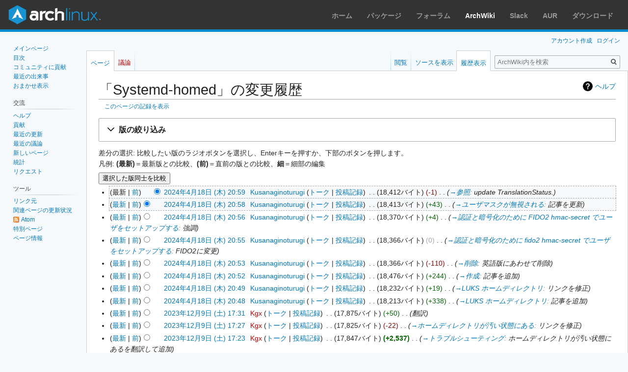

--- FILE ---
content_type: text/html; charset=UTF-8
request_url: http://wiki.archlinux.jp/index.php?title=Systemd-homed&action=history
body_size: 99685
content:
<!DOCTYPE html>
<html class="client-nojs" lang="ja" dir="ltr">
<head>
<meta charset="UTF-8"/>
<title>「Systemd-homed」の変更履歴 - ArchWiki</title>
<script>document.documentElement.className="client-js";RLCONF={"wgCanonicalNamespace":"","wgCanonicalSpecialPageName":!1,"wgNamespaceNumber":0,"wgPageName":"Systemd-homed","wgTitle":"Systemd-homed","wgCurRevisionId":37082,"wgRevisionId":0,"wgArticleId":3745,"wgIsArticle":!1,"wgIsRedirect":!1,"wgAction":"history","wgUserName":null,"wgUserGroups":["*"],"wgCategories":[],"wgBreakFrames":!1,"wgPageContentLanguage":"ja","wgPageContentModel":"wikitext","wgSeparatorTransformTable":["",""],"wgDigitTransformTable":["",""],"wgDefaultDateFormat":"ja","wgMonthNames":["","1月","2月","3月","4月","5月","6月","7月","8月","9月","10月","11月","12月"],"wgMonthNamesShort":["","1月","2月","3月","4月","5月","6月","7月","8月","9月","10月","11月","12月"],"wgRelevantPageName":"Systemd-homed","wgRelevantArticleId":3745,"wgRequestId":"d69c68b5422c06c6730cd86e","wgCSPNonce":!1,"wgIsProbablyEditable":!1,"wgRelevantPageIsProbablyEditable":!1,"wgRestrictionEdit":[],
"wgRestrictionMove":[]};RLSTATE={"site.styles":"ready","noscript":"ready","user.styles":"ready","user":"ready","user.options":"loading","user.tokens":"loading","mediawiki.interface.helpers.styles":"ready","mediawiki.action.history.styles":"ready","mediawiki.special.changeslist":"ready","mediawiki.helplink":"ready","oojs-ui-core.styles":"ready","oojs-ui.styles.indicators":"ready","mediawiki.widgets.styles":"ready","oojs-ui-core.icons":"ready","mediawiki.htmlform.ooui.styles":"ready","mediawiki.htmlform.styles":"ready","mediawiki.widgets.DateInputWidget.styles":"ready","mediawiki.legacy.shared":"ready","mediawiki.legacy.commonPrint":"ready","jquery.makeCollapsible.styles":"ready","mediawiki.feedlink":"ready","zzz.ext.archLinux.styles":"ready","skins.vector.styles.responsive":"ready","mediawiki.skinning.interface":"ready","skins.vector.styles":"ready"};RLPAGEMODULES=["mediawiki.action.history","mediawiki.htmlform","mediawiki.htmlform.ooui","mediawiki.widgets.DateInputWidget","site",
"mediawiki.page.startup","mediawiki.page.ready","jquery.makeCollapsible","mediawiki.searchSuggest","skins.vector.js"];</script>
<script>(RLQ=window.RLQ||[]).push(function(){mw.loader.implement("user.options@1smlf",function($,jQuery,require,module){/*@nomin*/mw.user.options.set({"variant":"ja"});
});mw.loader.implement("user.tokens@tffin",function($,jQuery,require,module){/*@nomin*/mw.user.tokens.set({"editToken":"+\\","patrolToken":"+\\","watchToken":"+\\","csrfToken":"+\\"});
});});</script>
<link rel="stylesheet" href="/load.php?lang=ja&amp;modules=jquery.makeCollapsible.styles%7Cmediawiki.action.history.styles%7Cmediawiki.feedlink%2Chelplink%7Cmediawiki.htmlform.ooui.styles%7Cmediawiki.htmlform.styles%7Cmediawiki.interface.helpers.styles%7Cmediawiki.legacy.commonPrint%2Cshared%7Cmediawiki.skinning.interface%7Cmediawiki.special.changeslist%7Cmediawiki.widgets.DateInputWidget.styles%7Cmediawiki.widgets.styles%7Coojs-ui-core.icons%2Cstyles%7Coojs-ui.styles.indicators%7Cskins.vector.styles%7Cskins.vector.styles.responsive%7Czzz.ext.archLinux.styles&amp;only=styles&amp;skin=vector"/>
<script async="" src="/load.php?lang=ja&amp;modules=startup&amp;only=scripts&amp;raw=1&amp;skin=vector"></script>
<meta name="ResourceLoaderDynamicStyles" content=""/>
<link rel="stylesheet" href="/load.php?lang=ja&amp;modules=site.styles&amp;only=styles&amp;skin=vector"/>
<meta name="generator" content="MediaWiki 1.34.0"/>
<meta name="robots" content="noindex,nofollow"/>
<meta name="viewport" content="width=device-width, initial-scale=1"/>
<link rel="shortcut icon" href="/favicon.ico"/>
<link rel="search" type="application/opensearchdescription+xml" href="/opensearch_desc.php" title="ArchWiki (ja)"/>
<link rel="EditURI" type="application/rsd+xml" href="https://wiki.archlinux.jp/api.php?action=rsd"/>
<link rel="alternate" type="application/atom+xml" title="「Systemd-homed」のAtomフィード" href="/index.php?title=Systemd-homed&amp;feed=atom&amp;action=history"/>
<link rel="alternate" type="application/atom+xml" title="ArchWikiのAtomフィード" href="/index.php?title=%E7%89%B9%E5%88%A5:%E6%9C%80%E8%BF%91%E3%81%AE%E6%9B%B4%E6%96%B0&amp;feed=atom"/>
<!--[if lt IE 9]><script src="/resources/lib/html5shiv/html5shiv.js"></script><![endif]-->
</head>
<body class="mediawiki ltr sitedir-ltr mw-hide-empty-elt ns-0 ns-subject page-Systemd-homed rootpage-Systemd-homed skin-vector action-history"><div id="archnavbar" class="noprint">
    <div id="archnavbarlogo">
        <p><a id="logo" href="https://www.archlinux.jp/"></a></p>
    </div>
    <div id="archnavbarmenu">
        <ul id="archnavbarlist">
                        <li id="anb-home"><a href="https://www.archlinux.jp/">ホーム</a></li>            <li id="anb-packages"><a href="https://www.archlinux.jp/packages/">パッケージ</a></li>            <li id="anb-forums"><a href="https://bbs.archlinux.jp/">フォーラム</a></li>            <li id="anb-wiki" class="anb-selected"><a href="https://wiki.archlinux.jp/">ArchWiki</a></li>            <li id="anb-slack"><a href="https://slack.archlinux.jp/">Slack</a></li>            <li id="anb-aur"><a href="https://aur.archlinux.org/">AUR</a></li>            <li id="anb-download"><a href="https://www.archlinux.jp/download/">ダウンロード</a></li>        </ul>
    </div>
</div>

<div id="mw-page-base" class="noprint"></div>
<div id="mw-head-base" class="noprint"></div>
<div id="content" class="mw-body" role="main">
	<a id="top"></a>
	
	<div class="mw-indicators mw-body-content">
<div id="mw-indicator-mw-helplink" class="mw-indicator"><a href="https://meta.wikimedia.org/wiki/Special:MyLanguage/Help:Page_history" target="_blank" class="mw-helplink">ヘルプ</a></div>
</div>

	<h1 id="firstHeading" class="firstHeading" lang="ja">「Systemd-homed」の変更履歴</h1>
	
	<div id="bodyContent" class="mw-body-content">
		
		<div id="contentSub"><div class="mw-history-subtitle"><a href="/index.php?title=%E7%89%B9%E5%88%A5:%E3%83%AD%E3%82%B0&amp;page=Systemd-homed" title="特別:ログ">このページの記録を表示</a></div></div>
		
		
		
		<div id="jump-to-nav"></div>
		<a class="mw-jump-link" href="#mw-head">ナビゲーションに移動</a>
		<a class="mw-jump-link" href="#p-search">検索に移動</a>
		<div id="mw-content-text"><div class='mw-htmlform-ooui-wrapper oo-ui-layout oo-ui-panelLayout oo-ui-panelLayout-padded oo-ui-panelLayout-framed'><form id='mw-history-searchform' action='/index.php' method='get' enctype='application/x-www-form-urlencoded' class='mw-htmlform mw-htmlform-ooui oo-ui-layout oo-ui-formLayout'><fieldset id='mw-history-search' class='oo-ui-layout oo-ui-labelElement oo-ui-fieldsetLayout mw-collapsible mw-collapsed'><legend role='button' class='oo-ui-fieldsetLayout-header mw-collapsible-toggle'><span class='oo-ui-iconElement-icon oo-ui-iconElement-noIcon'></span><span class='oo-ui-labelElement-label'>版の絞り込み</span><span aria-disabled='false' class='oo-ui-widget oo-ui-widget-enabled oo-ui-iconElement-icon oo-ui-icon-expand oo-ui-iconElement oo-ui-labelElement-invisible oo-ui-iconWidget'>展開する</span><span aria-disabled='false' class='oo-ui-widget oo-ui-widget-enabled oo-ui-iconElement-icon oo-ui-icon-collapse oo-ui-iconElement oo-ui-labelElement-invisible oo-ui-iconWidget'>折り畳む</span></legend><div class='oo-ui-fieldsetLayout-group mw-collapsible-content'><div aria-disabled='false' class='oo-ui-widget oo-ui-widget-enabled'><div data-mw-modules='mediawiki.widgets.DateInputWidget' id='ooui-php-3' class='mw-htmlform-field-HTMLDateTimeField  mw-htmlform-datetime-field mw-htmlform-field-autoinfuse oo-ui-layout oo-ui-labelElement oo-ui-fieldLayout oo-ui-fieldLayout-align-top' data-ooui='{"_":"mw.htmlform.FieldLayout","fieldWidget":{"tag":"mw-input-date-range-to"},"align":"top","helpInline":true,"$overlay":true,"label":{"html":"\u3053\u306e\u65e5\u307e\u3067:"},"classes":["mw-htmlform-field-HTMLDateTimeField"," mw-htmlform-datetime-field","mw-htmlform-field-autoinfuse"]}'><div class='oo-ui-fieldLayout-body'><span class='oo-ui-fieldLayout-header'><label for='ooui-php-1' class='oo-ui-labelElement-label'>この日まで:</label></span><div class='oo-ui-fieldLayout-field'><div id='mw-input-date-range-to' aria-disabled='false' class='oo-ui-widget oo-ui-widget-enabled oo-ui-inputWidget oo-ui-textInputWidget oo-ui-textInputWidget-type-text oo-ui-textInputWidget-php mw-widget-dateInputWidget' data-ooui='{"_":"mw.widgets.DateInputWidget","longDisplayFormat":false,"precision":"day","$overlay":true,"placeholder":"YYYY-MM-DD","name":"date-range-to","inputId":"ooui-php-1"}'><input type='date' tabindex='0' aria-disabled='false' name='date-range-to' value='' placeholder='YYYY-MM-DD' id='ooui-php-1' class='oo-ui-inputWidget-input' /><span class='oo-ui-iconElement-icon oo-ui-iconElement-noIcon'></span><span class='oo-ui-indicatorElement-indicator oo-ui-indicatorElement-noIndicator'></span></div></div></div></div><div id='ooui-php-4' class='mw-htmlform-field-HTMLTagFilter  oo-ui-layout oo-ui-labelElement oo-ui-fieldLayout oo-ui-fieldLayout-align-top' data-ooui='{"_":"mw.htmlform.FieldLayout","fieldWidget":{"tag":"tagfilter"},"align":"top","helpInline":true,"$overlay":true,"label":{"html":"&lt;a href=\"\/index.php\/%E7%89%B9%E5%88%A5:%E3%82%BF%E3%82%B0%E4%B8%80%E8%A6%A7\" title=\"\u7279\u5225:\u30bf\u30b0\u4e00\u89a7\"&gt;\u30bf\u30b0&lt;\/a&gt;\u7d5e\u308a\u8fbc\u307f:"},"classes":["mw-htmlform-field-HTMLTagFilter",""]}'><div class='oo-ui-fieldLayout-body'><span class='oo-ui-fieldLayout-header'><label for='ooui-php-2' class='oo-ui-labelElement-label'><a href="/index.php/%E7%89%B9%E5%88%A5:%E3%82%BF%E3%82%B0%E4%B8%80%E8%A6%A7" title="特別:タグ一覧">タグ</a>絞り込み:</label></span><div class='oo-ui-fieldLayout-field'><div id='tagfilter' aria-disabled='false' class='oo-ui-widget oo-ui-widget-enabled oo-ui-inputWidget oo-ui-textInputWidget oo-ui-textInputWidget-type-text oo-ui-textInputWidget-php' data-ooui='{"_":"OO.ui.TextInputWidget","name":"tagfilter","inputId":"ooui-php-2"}'><input type='text' tabindex='0' aria-disabled='false' name='tagfilter' value='' id='ooui-php-2' class='oo-ui-inputWidget-input' /><span class='oo-ui-iconElement-icon oo-ui-iconElement-noIcon'></span><span class='oo-ui-indicatorElement-indicator oo-ui-indicatorElement-noIndicator'></span></div></div></div></div><input id="mw-input-title" name="title" type="hidden" value="Systemd-homed"/>
<input id="mw-input-action" name="action" type="hidden" value="history"/>
<div class="mw-htmlform-submit-buttons">
<span aria-disabled='false' id='ooui-php-5' class='mw-htmlform-submit oo-ui-widget oo-ui-widget-enabled oo-ui-inputWidget oo-ui-buttonElement oo-ui-buttonElement-framed oo-ui-labelElement oo-ui-flaggedElement-primary oo-ui-flaggedElement-progressive oo-ui-buttonInputWidget' data-ooui='{"_":"OO.ui.ButtonInputWidget","type":"submit","value":"\u66f4\u65b0\u3092\u8868\u793a","label":"\u66f4\u65b0\u3092\u8868\u793a","flags":["primary","progressive"],"classes":["mw-htmlform-submit"]}'><button type='submit' tabindex='0' aria-disabled='false' value='更新を表示' class='oo-ui-inputWidget-input oo-ui-buttonElement-button'><span class='oo-ui-iconElement-icon oo-ui-iconElement-noIcon oo-ui-image-invert'></span><span class='oo-ui-labelElement-label'>更新を表示</span><span class='oo-ui-indicatorElement-indicator oo-ui-indicatorElement-noIndicator oo-ui-image-invert'></span></button></span></div>
</div></div></fieldset></form></div><div class="mw-history-legend">
<p>差分の選択: 比較したい版のラジオボタンを選択し、Enterキーを押すか、下部のボタンを押します。<br />
凡例: <strong>(最新)</strong>＝最新版との比較、<strong>(前)</strong>＝直前の版との比較、<strong>細</strong>＝細部の編集
</p>
</div><form action="/index.php" id="mw-history-compare">
<input type="hidden" value="Systemd-homed" name="title"/>
<input type="hidden" value="historysubmit" name="action"/>
<input type="hidden" value="revision" name="type"/>
<div class="mw-history-compareselectedversions"><input class="historysubmit mw-history-compareselectedversions-button" title="選択した2つの版の差分を表示する [v]" accesskey="v" type="submit" value="選択した版同士を比較"/>
</div><ul id="pagehistory">
<li data-mw-revid="37082"><span class="mw-history-histlinks mw-changeslist-links"><span>最新</span><span><a href="/index.php?title=Systemd-homed&amp;diff=37082&amp;oldid=37081" title="Systemd-homed">前</a></span></span><input type="radio" value="37082" style="visibility:hidden" name="oldid" id="mw-oldid-null" /><input type="radio" value="37082" checked="checked" name="diff" id="mw-diff-37082" /> <a href="/index.php?title=Systemd-homed&amp;oldid=37082" class="mw-changeslist-date" title="Systemd-homed">2024年4月18日 (木) 20:59</a>‎ <span class='history-user'><a href="/index.php/%E5%88%A9%E7%94%A8%E8%80%85:Kusanaginoturugi" class="mw-userlink" title="利用者:Kusanaginoturugi"><bdi>Kusanaginoturugi</bdi></a> <span class="mw-usertoollinks mw-changeslist-links"><span><a href="/index.php/%E5%88%A9%E7%94%A8%E8%80%85%E3%83%BB%E3%83%88%E3%83%BC%E3%82%AF:Kusanaginoturugi" class="mw-usertoollinks-talk" title="利用者・トーク:Kusanaginoturugi">トーク</a></span> <span><a href="/index.php/%E7%89%B9%E5%88%A5:%E6%8A%95%E7%A8%BF%E8%A8%98%E9%8C%B2/Kusanaginoturugi" class="mw-usertoollinks-contribs" title="特別:投稿記録/Kusanaginoturugi">投稿記録</a></span></span></span>‎ <span class="mw-changeslist-separator"></span> <span class="history-size mw-diff-bytes">18,412バイト</span> <span dir="ltr" class="mw-plusminus-neg mw-diff-bytes" title="変更後は 18,412 バイト">-1</span>‎ <span class="mw-changeslist-separator"></span>  <span class="comment comment--without-parentheses"><span dir="auto"><span class="autocomment"><a href="/index.php/Systemd-homed#.E5.8F.82.E7.85.A7" title="Systemd-homed">→‎参照</a>: </span> update TranslationStatus.</span></span></li>
<li data-mw-revid="37081"><span class="mw-history-histlinks mw-changeslist-links"><span><a href="/index.php?title=Systemd-homed&amp;diff=37082&amp;oldid=37081" title="Systemd-homed">最新</a></span><span><a href="/index.php?title=Systemd-homed&amp;diff=37081&amp;oldid=37080" title="Systemd-homed">前</a></span></span><input type="radio" value="37081" checked="checked" name="oldid" id="mw-oldid-37081" /><input type="radio" value="37081" name="diff" id="mw-diff-37081" /> <a href="/index.php?title=Systemd-homed&amp;oldid=37081" class="mw-changeslist-date" title="Systemd-homed">2024年4月18日 (木) 20:58</a>‎ <span class='history-user'><a href="/index.php/%E5%88%A9%E7%94%A8%E8%80%85:Kusanaginoturugi" class="mw-userlink" title="利用者:Kusanaginoturugi"><bdi>Kusanaginoturugi</bdi></a> <span class="mw-usertoollinks mw-changeslist-links"><span><a href="/index.php/%E5%88%A9%E7%94%A8%E8%80%85%E3%83%BB%E3%83%88%E3%83%BC%E3%82%AF:Kusanaginoturugi" class="mw-usertoollinks-talk" title="利用者・トーク:Kusanaginoturugi">トーク</a></span> <span><a href="/index.php/%E7%89%B9%E5%88%A5:%E6%8A%95%E7%A8%BF%E8%A8%98%E9%8C%B2/Kusanaginoturugi" class="mw-usertoollinks-contribs" title="特別:投稿記録/Kusanaginoturugi">投稿記録</a></span></span></span>‎ <span class="mw-changeslist-separator"></span> <span class="history-size mw-diff-bytes">18,413バイト</span> <span dir="ltr" class="mw-plusminus-pos mw-diff-bytes" title="変更後は 18,413 バイト">+43</span>‎ <span class="mw-changeslist-separator"></span>  <span class="comment comment--without-parentheses"><span dir="auto"><span class="autocomment"><a href="/index.php/Systemd-homed#.E3.83.A6.E3.83.BC.E3.82.B6.E3.83.9E.E3.82.B9.E3.82.AF.E3.81.8C.E7.84.A1.E8.A6.96.E3.81.95.E3.82.8C.E3.82.8B" title="Systemd-homed">→‎ユーザマスクが無視される</a>: </span> 記事を更新</span></span></li>
<li data-mw-revid="37080"><span class="mw-history-histlinks mw-changeslist-links"><span><a href="/index.php?title=Systemd-homed&amp;diff=37082&amp;oldid=37080" title="Systemd-homed">最新</a></span><span><a href="/index.php?title=Systemd-homed&amp;diff=37080&amp;oldid=37079" title="Systemd-homed">前</a></span></span><input type="radio" value="37080" name="oldid" id="mw-oldid-37080" /><input type="radio" value="37080" name="diff" id="mw-diff-37080" /> <a href="/index.php?title=Systemd-homed&amp;oldid=37080" class="mw-changeslist-date" title="Systemd-homed">2024年4月18日 (木) 20:56</a>‎ <span class='history-user'><a href="/index.php/%E5%88%A9%E7%94%A8%E8%80%85:Kusanaginoturugi" class="mw-userlink" title="利用者:Kusanaginoturugi"><bdi>Kusanaginoturugi</bdi></a> <span class="mw-usertoollinks mw-changeslist-links"><span><a href="/index.php/%E5%88%A9%E7%94%A8%E8%80%85%E3%83%BB%E3%83%88%E3%83%BC%E3%82%AF:Kusanaginoturugi" class="mw-usertoollinks-talk" title="利用者・トーク:Kusanaginoturugi">トーク</a></span> <span><a href="/index.php/%E7%89%B9%E5%88%A5:%E6%8A%95%E7%A8%BF%E8%A8%98%E9%8C%B2/Kusanaginoturugi" class="mw-usertoollinks-contribs" title="特別:投稿記録/Kusanaginoturugi">投稿記録</a></span></span></span>‎ <span class="mw-changeslist-separator"></span> <span class="history-size mw-diff-bytes">18,370バイト</span> <span dir="ltr" class="mw-plusminus-pos mw-diff-bytes" title="変更後は 18,370 バイト">+4</span>‎ <span class="mw-changeslist-separator"></span>  <span class="comment comment--without-parentheses"><span dir="auto"><span class="autocomment"><a href="/index.php/Systemd-homed#.E8.AA.8D.E8.A8.BC.E3.81.A8.E6.9A.97.E5.8F.B7.E5.8C.96.E3.81.AE.E3.81.9F.E3.82.81.E3.81.AB_FIDO2_hmac-secret_.E3.81.A7.E3.83.A6.E3.83.BC.E3.82.B6.E3.82.92.E3.82.BB.E3.83.83.E3.83.88.E3.82.A2.E3.83.83.E3.83.97.E3.81.99.E3.82.8B" title="Systemd-homed">→‎認証と暗号化のために FIDO2 hmac-secret でユーザをセットアップする</a>: </span> 強調</span></span></li>
<li data-mw-revid="37079"><span class="mw-history-histlinks mw-changeslist-links"><span><a href="/index.php?title=Systemd-homed&amp;diff=37082&amp;oldid=37079" title="Systemd-homed">最新</a></span><span><a href="/index.php?title=Systemd-homed&amp;diff=37079&amp;oldid=37078" title="Systemd-homed">前</a></span></span><input type="radio" value="37079" name="oldid" id="mw-oldid-37079" /><input type="radio" value="37079" name="diff" id="mw-diff-37079" /> <a href="/index.php?title=Systemd-homed&amp;oldid=37079" class="mw-changeslist-date" title="Systemd-homed">2024年4月18日 (木) 20:55</a>‎ <span class='history-user'><a href="/index.php/%E5%88%A9%E7%94%A8%E8%80%85:Kusanaginoturugi" class="mw-userlink" title="利用者:Kusanaginoturugi"><bdi>Kusanaginoturugi</bdi></a> <span class="mw-usertoollinks mw-changeslist-links"><span><a href="/index.php/%E5%88%A9%E7%94%A8%E8%80%85%E3%83%BB%E3%83%88%E3%83%BC%E3%82%AF:Kusanaginoturugi" class="mw-usertoollinks-talk" title="利用者・トーク:Kusanaginoturugi">トーク</a></span> <span><a href="/index.php/%E7%89%B9%E5%88%A5:%E6%8A%95%E7%A8%BF%E8%A8%98%E9%8C%B2/Kusanaginoturugi" class="mw-usertoollinks-contribs" title="特別:投稿記録/Kusanaginoturugi">投稿記録</a></span></span></span>‎ <span class="mw-changeslist-separator"></span> <span class="history-size mw-diff-bytes">18,366バイト</span> <span dir="ltr" class="mw-plusminus-null mw-diff-bytes" title="変更後は 18,366 バイト">0</span>‎ <span class="mw-changeslist-separator"></span>  <span class="comment comment--without-parentheses"><span dir="auto"><span class="autocomment"><a href="/index.php/Systemd-homed#.E8.AA.8D.E8.A8.BC.E3.81.A8.E6.9A.97.E5.8F.B7.E5.8C.96.E3.81.AE.E3.81.9F.E3.82.81.E3.81.AB_fido2_hmac-secret_.E3.81.A7.E3.83.A6.E3.83.BC.E3.82.B6.E3.82.92.E3.82.BB.E3.83.83.E3.83.88.E3.82.A2.E3.83.83.E3.83.97.E3.81.99.E3.82.8B" title="Systemd-homed">→‎認証と暗号化のために fido2 hmac-secret でユーザをセットアップする</a>: </span> FIDO2に変更</span></span></li>
<li data-mw-revid="37078"><span class="mw-history-histlinks mw-changeslist-links"><span><a href="/index.php?title=Systemd-homed&amp;diff=37082&amp;oldid=37078" title="Systemd-homed">最新</a></span><span><a href="/index.php?title=Systemd-homed&amp;diff=37078&amp;oldid=37077" title="Systemd-homed">前</a></span></span><input type="radio" value="37078" name="oldid" id="mw-oldid-37078" /><input type="radio" value="37078" name="diff" id="mw-diff-37078" /> <a href="/index.php?title=Systemd-homed&amp;oldid=37078" class="mw-changeslist-date" title="Systemd-homed">2024年4月18日 (木) 20:53</a>‎ <span class='history-user'><a href="/index.php/%E5%88%A9%E7%94%A8%E8%80%85:Kusanaginoturugi" class="mw-userlink" title="利用者:Kusanaginoturugi"><bdi>Kusanaginoturugi</bdi></a> <span class="mw-usertoollinks mw-changeslist-links"><span><a href="/index.php/%E5%88%A9%E7%94%A8%E8%80%85%E3%83%BB%E3%83%88%E3%83%BC%E3%82%AF:Kusanaginoturugi" class="mw-usertoollinks-talk" title="利用者・トーク:Kusanaginoturugi">トーク</a></span> <span><a href="/index.php/%E7%89%B9%E5%88%A5:%E6%8A%95%E7%A8%BF%E8%A8%98%E9%8C%B2/Kusanaginoturugi" class="mw-usertoollinks-contribs" title="特別:投稿記録/Kusanaginoturugi">投稿記録</a></span></span></span>‎ <span class="mw-changeslist-separator"></span> <span class="history-size mw-diff-bytes">18,366バイト</span> <span dir="ltr" class="mw-plusminus-neg mw-diff-bytes" title="変更後は 18,366 バイト">-110</span>‎ <span class="mw-changeslist-separator"></span>  <span class="comment comment--without-parentheses"><span dir="auto"><span class="autocomment"><a href="/index.php/Systemd-homed#.E5.89.8A.E9.99.A4" title="Systemd-homed">→‎削除</a>: </span> 英語版にあわせて削除</span></span></li>
<li data-mw-revid="37077"><span class="mw-history-histlinks mw-changeslist-links"><span><a href="/index.php?title=Systemd-homed&amp;diff=37082&amp;oldid=37077" title="Systemd-homed">最新</a></span><span><a href="/index.php?title=Systemd-homed&amp;diff=37077&amp;oldid=37076" title="Systemd-homed">前</a></span></span><input type="radio" value="37077" name="oldid" id="mw-oldid-37077" /><input type="radio" value="37077" name="diff" id="mw-diff-37077" /> <a href="/index.php?title=Systemd-homed&amp;oldid=37077" class="mw-changeslist-date" title="Systemd-homed">2024年4月18日 (木) 20:52</a>‎ <span class='history-user'><a href="/index.php/%E5%88%A9%E7%94%A8%E8%80%85:Kusanaginoturugi" class="mw-userlink" title="利用者:Kusanaginoturugi"><bdi>Kusanaginoturugi</bdi></a> <span class="mw-usertoollinks mw-changeslist-links"><span><a href="/index.php/%E5%88%A9%E7%94%A8%E8%80%85%E3%83%BB%E3%83%88%E3%83%BC%E3%82%AF:Kusanaginoturugi" class="mw-usertoollinks-talk" title="利用者・トーク:Kusanaginoturugi">トーク</a></span> <span><a href="/index.php/%E7%89%B9%E5%88%A5:%E6%8A%95%E7%A8%BF%E8%A8%98%E9%8C%B2/Kusanaginoturugi" class="mw-usertoollinks-contribs" title="特別:投稿記録/Kusanaginoturugi">投稿記録</a></span></span></span>‎ <span class="mw-changeslist-separator"></span> <span class="history-size mw-diff-bytes">18,476バイト</span> <span dir="ltr" class="mw-plusminus-pos mw-diff-bytes" title="変更後は 18,476 バイト">+244</span>‎ <span class="mw-changeslist-separator"></span>  <span class="comment comment--without-parentheses"><span dir="auto"><span class="autocomment"><a href="/index.php/Systemd-homed#.E4.BD.9C.E6.88.90" title="Systemd-homed">→‎作成</a>: </span> 記事を追加</span></span></li>
<li data-mw-revid="37076"><span class="mw-history-histlinks mw-changeslist-links"><span><a href="/index.php?title=Systemd-homed&amp;diff=37082&amp;oldid=37076" title="Systemd-homed">最新</a></span><span><a href="/index.php?title=Systemd-homed&amp;diff=37076&amp;oldid=37075" title="Systemd-homed">前</a></span></span><input type="radio" value="37076" name="oldid" id="mw-oldid-37076" /><input type="radio" value="37076" name="diff" id="mw-diff-37076" /> <a href="/index.php?title=Systemd-homed&amp;oldid=37076" class="mw-changeslist-date" title="Systemd-homed">2024年4月18日 (木) 20:49</a>‎ <span class='history-user'><a href="/index.php/%E5%88%A9%E7%94%A8%E8%80%85:Kusanaginoturugi" class="mw-userlink" title="利用者:Kusanaginoturugi"><bdi>Kusanaginoturugi</bdi></a> <span class="mw-usertoollinks mw-changeslist-links"><span><a href="/index.php/%E5%88%A9%E7%94%A8%E8%80%85%E3%83%BB%E3%83%88%E3%83%BC%E3%82%AF:Kusanaginoturugi" class="mw-usertoollinks-talk" title="利用者・トーク:Kusanaginoturugi">トーク</a></span> <span><a href="/index.php/%E7%89%B9%E5%88%A5:%E6%8A%95%E7%A8%BF%E8%A8%98%E9%8C%B2/Kusanaginoturugi" class="mw-usertoollinks-contribs" title="特別:投稿記録/Kusanaginoturugi">投稿記録</a></span></span></span>‎ <span class="mw-changeslist-separator"></span> <span class="history-size mw-diff-bytes">18,232バイト</span> <span dir="ltr" class="mw-plusminus-pos mw-diff-bytes" title="変更後は 18,232 バイト">+19</span>‎ <span class="mw-changeslist-separator"></span>  <span class="comment comment--without-parentheses"><span dir="auto"><span class="autocomment"><a href="/index.php/Systemd-homed#LUKS_.E3.83.9B.E3.83.BC.E3.83.A0.E3.83.87.E3.82.A3.E3.83.AC.E3.82.AF.E3.83.88.E3.83.AA" title="Systemd-homed">→‎LUKS ホームディレクトリ</a>: </span> リンクを修正</span></span></li>
<li data-mw-revid="37075"><span class="mw-history-histlinks mw-changeslist-links"><span><a href="/index.php?title=Systemd-homed&amp;diff=37082&amp;oldid=37075" title="Systemd-homed">最新</a></span><span><a href="/index.php?title=Systemd-homed&amp;diff=37075&amp;oldid=35241" title="Systemd-homed">前</a></span></span><input type="radio" value="37075" name="oldid" id="mw-oldid-37075" /><input type="radio" value="37075" name="diff" id="mw-diff-37075" /> <a href="/index.php?title=Systemd-homed&amp;oldid=37075" class="mw-changeslist-date" title="Systemd-homed">2024年4月18日 (木) 20:48</a>‎ <span class='history-user'><a href="/index.php/%E5%88%A9%E7%94%A8%E8%80%85:Kusanaginoturugi" class="mw-userlink" title="利用者:Kusanaginoturugi"><bdi>Kusanaginoturugi</bdi></a> <span class="mw-usertoollinks mw-changeslist-links"><span><a href="/index.php/%E5%88%A9%E7%94%A8%E8%80%85%E3%83%BB%E3%83%88%E3%83%BC%E3%82%AF:Kusanaginoturugi" class="mw-usertoollinks-talk" title="利用者・トーク:Kusanaginoturugi">トーク</a></span> <span><a href="/index.php/%E7%89%B9%E5%88%A5:%E6%8A%95%E7%A8%BF%E8%A8%98%E9%8C%B2/Kusanaginoturugi" class="mw-usertoollinks-contribs" title="特別:投稿記録/Kusanaginoturugi">投稿記録</a></span></span></span>‎ <span class="mw-changeslist-separator"></span> <span class="history-size mw-diff-bytes">18,213バイト</span> <span dir="ltr" class="mw-plusminus-pos mw-diff-bytes" title="変更後は 18,213 バイト">+338</span>‎ <span class="mw-changeslist-separator"></span>  <span class="comment comment--without-parentheses"><span dir="auto"><span class="autocomment"><a href="/index.php/Systemd-homed#LUKS_.E3.83.9B.E3.83.BC.E3.83.A0.E3.83.87.E3.82.A3.E3.83.AC.E3.82.AF.E3.83.88.E3.83.AA" title="Systemd-homed">→‎LUKS ホームディレクトリ</a>: </span> 記事を追加</span></span></li>
<li data-mw-revid="35241"><span class="mw-history-histlinks mw-changeslist-links"><span><a href="/index.php?title=Systemd-homed&amp;diff=37082&amp;oldid=35241" title="Systemd-homed">最新</a></span><span><a href="/index.php?title=Systemd-homed&amp;diff=35241&amp;oldid=35240" title="Systemd-homed">前</a></span></span><input type="radio" value="35241" name="oldid" id="mw-oldid-35241" /><input type="radio" value="35241" name="diff" id="mw-diff-35241" /> <a href="/index.php?title=Systemd-homed&amp;oldid=35241" class="mw-changeslist-date" title="Systemd-homed">2023年12月9日 (土) 17:31</a>‎ <span class='history-user'><a href="/index.php?title=%E5%88%A9%E7%94%A8%E8%80%85:Kgx&amp;action=edit&amp;redlink=1" class="new mw-userlink" title="利用者:Kgx (存在しないページ)"><bdi>Kgx</bdi></a> <span class="mw-usertoollinks mw-changeslist-links"><span><a href="/index.php/%E5%88%A9%E7%94%A8%E8%80%85%E3%83%BB%E3%83%88%E3%83%BC%E3%82%AF:Kgx" class="mw-usertoollinks-talk" title="利用者・トーク:Kgx">トーク</a></span> <span><a href="/index.php/%E7%89%B9%E5%88%A5:%E6%8A%95%E7%A8%BF%E8%A8%98%E9%8C%B2/Kgx" class="mw-usertoollinks-contribs" title="特別:投稿記録/Kgx">投稿記録</a></span></span></span>‎ <span class="mw-changeslist-separator"></span> <span class="history-size mw-diff-bytes">17,875バイト</span> <span dir="ltr" class="mw-plusminus-pos mw-diff-bytes" title="変更後は 17,875 バイト">+50</span>‎ <span class="mw-changeslist-separator"></span>  <span class="comment comment--without-parentheses">翻訳</span></li>
<li data-mw-revid="35240"><span class="mw-history-histlinks mw-changeslist-links"><span><a href="/index.php?title=Systemd-homed&amp;diff=37082&amp;oldid=35240" title="Systemd-homed">最新</a></span><span><a href="/index.php?title=Systemd-homed&amp;diff=35240&amp;oldid=35239" title="Systemd-homed">前</a></span></span><input type="radio" value="35240" name="oldid" id="mw-oldid-35240" /><input type="radio" value="35240" name="diff" id="mw-diff-35240" /> <a href="/index.php?title=Systemd-homed&amp;oldid=35240" class="mw-changeslist-date" title="Systemd-homed">2023年12月9日 (土) 17:27</a>‎ <span class='history-user'><a href="/index.php?title=%E5%88%A9%E7%94%A8%E8%80%85:Kgx&amp;action=edit&amp;redlink=1" class="new mw-userlink" title="利用者:Kgx (存在しないページ)"><bdi>Kgx</bdi></a> <span class="mw-usertoollinks mw-changeslist-links"><span><a href="/index.php/%E5%88%A9%E7%94%A8%E8%80%85%E3%83%BB%E3%83%88%E3%83%BC%E3%82%AF:Kgx" class="mw-usertoollinks-talk" title="利用者・トーク:Kgx">トーク</a></span> <span><a href="/index.php/%E7%89%B9%E5%88%A5:%E6%8A%95%E7%A8%BF%E8%A8%98%E9%8C%B2/Kgx" class="mw-usertoollinks-contribs" title="特別:投稿記録/Kgx">投稿記録</a></span></span></span>‎ <span class="mw-changeslist-separator"></span> <span class="history-size mw-diff-bytes">17,825バイト</span> <span dir="ltr" class="mw-plusminus-neg mw-diff-bytes" title="変更後は 17,825 バイト">-22</span>‎ <span class="mw-changeslist-separator"></span>  <span class="comment comment--without-parentheses"><span dir="auto"><span class="autocomment"><a href="/index.php/Systemd-homed#.E3.83.9B.E3.83.BC.E3.83.A0.E3.83.87.E3.82.A3.E3.83.AC.E3.82.AF.E3.83.88.E3.83.AA.E3.81.8C.E6.B1.9A.E3.81.84.E7.8A.B6.E6.85.8B.E3.81.AB.E3.81.82.E3.82.8B" title="Systemd-homed">→‎ホームディレクトリが汚い状態にある</a>: </span> リンクを修正</span></span></li>
<li data-mw-revid="35239"><span class="mw-history-histlinks mw-changeslist-links"><span><a href="/index.php?title=Systemd-homed&amp;diff=37082&amp;oldid=35239" title="Systemd-homed">最新</a></span><span><a href="/index.php?title=Systemd-homed&amp;diff=35239&amp;oldid=35238" title="Systemd-homed">前</a></span></span><input type="radio" value="35239" name="oldid" id="mw-oldid-35239" /><input type="radio" value="35239" name="diff" id="mw-diff-35239" /> <a href="/index.php?title=Systemd-homed&amp;oldid=35239" class="mw-changeslist-date" title="Systemd-homed">2023年12月9日 (土) 17:23</a>‎ <span class='history-user'><a href="/index.php?title=%E5%88%A9%E7%94%A8%E8%80%85:Kgx&amp;action=edit&amp;redlink=1" class="new mw-userlink" title="利用者:Kgx (存在しないページ)"><bdi>Kgx</bdi></a> <span class="mw-usertoollinks mw-changeslist-links"><span><a href="/index.php/%E5%88%A9%E7%94%A8%E8%80%85%E3%83%BB%E3%83%88%E3%83%BC%E3%82%AF:Kgx" class="mw-usertoollinks-talk" title="利用者・トーク:Kgx">トーク</a></span> <span><a href="/index.php/%E7%89%B9%E5%88%A5:%E6%8A%95%E7%A8%BF%E8%A8%98%E9%8C%B2/Kgx" class="mw-usertoollinks-contribs" title="特別:投稿記録/Kgx">投稿記録</a></span></span></span>‎ <span class="mw-changeslist-separator"></span> <span class="history-size mw-diff-bytes">17,847バイト</span> <strong dir="ltr" class="mw-plusminus-pos mw-diff-bytes" title="変更後は 17,847 バイト">+2,537</strong>‎ <span class="mw-changeslist-separator"></span>  <span class="comment comment--without-parentheses"><span dir="auto"><span class="autocomment"><a href="/index.php/Systemd-homed#.E3.83.88.E3.83.A9.E3.83.96.E3.83.AB.E3.82.B7.E3.83.A5.E3.83.BC.E3.83.86.E3.82.A3.E3.83.B3.E3.82.B0" title="Systemd-homed">→‎トラブルシューティング</a>: </span> ホームディレクトリが汚い状態にあるを翻訳して追加</span></span></li>
<li data-mw-revid="35238"><span class="mw-history-histlinks mw-changeslist-links"><span><a href="/index.php?title=Systemd-homed&amp;diff=37082&amp;oldid=35238" title="Systemd-homed">最新</a></span><span><a href="/index.php?title=Systemd-homed&amp;diff=35238&amp;oldid=31805" title="Systemd-homed">前</a></span></span><input type="radio" value="35238" name="oldid" id="mw-oldid-35238" /><input type="radio" value="35238" name="diff" id="mw-diff-35238" /> <a href="/index.php?title=Systemd-homed&amp;oldid=35238" class="mw-changeslist-date" title="Systemd-homed">2023年12月9日 (土) 17:11</a>‎ <span class='history-user'><a href="/index.php?title=%E5%88%A9%E7%94%A8%E8%80%85:Kgx&amp;action=edit&amp;redlink=1" class="new mw-userlink" title="利用者:Kgx (存在しないページ)"><bdi>Kgx</bdi></a> <span class="mw-usertoollinks mw-changeslist-links"><span><a href="/index.php/%E5%88%A9%E7%94%A8%E8%80%85%E3%83%BB%E3%83%88%E3%83%BC%E3%82%AF:Kgx" class="mw-usertoollinks-talk" title="利用者・トーク:Kgx">トーク</a></span> <span><a href="/index.php/%E7%89%B9%E5%88%A5:%E6%8A%95%E7%A8%BF%E8%A8%98%E9%8C%B2/Kgx" class="mw-usertoollinks-contribs" title="特別:投稿記録/Kgx">投稿記録</a></span></span></span>‎ <span class="mw-changeslist-separator"></span> <span class="history-size mw-diff-bytes">15,310バイト</span> <span dir="ltr" class="mw-plusminus-pos mw-diff-bytes" title="変更後は 15,310 バイト">+19</span>‎ <span class="mw-changeslist-separator"></span>  <span class="comment comment--without-parentheses">項目の並びを整理</span></li>
<li data-mw-revid="31805"><span class="mw-history-histlinks mw-changeslist-links"><span><a href="/index.php?title=Systemd-homed&amp;diff=37082&amp;oldid=31805" title="Systemd-homed">最新</a></span><span><a href="/index.php?title=Systemd-homed&amp;diff=31805&amp;oldid=27860" title="Systemd-homed">前</a></span></span><input type="radio" value="31805" name="oldid" id="mw-oldid-31805" /><input type="radio" value="31805" name="diff" id="mw-diff-31805" /> <a href="/index.php?title=Systemd-homed&amp;oldid=31805" class="mw-changeslist-date" title="Systemd-homed">2023年5月26日 (金) 12:03</a>‎ <span class='history-user'><a href="/index.php/%E5%88%A9%E7%94%A8%E8%80%85:Kusanaginoturugi" class="mw-userlink" title="利用者:Kusanaginoturugi"><bdi>Kusanaginoturugi</bdi></a> <span class="mw-usertoollinks mw-changeslist-links"><span><a href="/index.php/%E5%88%A9%E7%94%A8%E8%80%85%E3%83%BB%E3%83%88%E3%83%BC%E3%82%AF:Kusanaginoturugi" class="mw-usertoollinks-talk" title="利用者・トーク:Kusanaginoturugi">トーク</a></span> <span><a href="/index.php/%E7%89%B9%E5%88%A5:%E6%8A%95%E7%A8%BF%E8%A8%98%E9%8C%B2/Kusanaginoturugi" class="mw-usertoollinks-contribs" title="特別:投稿記録/Kusanaginoturugi">投稿記録</a></span></span></span>‎ <span class="mw-changeslist-separator"></span> <span class="history-size mw-diff-bytes">15,291バイト</span> <span dir="ltr" class="mw-plusminus-neg mw-diff-bytes" title="変更後は 15,291 バイト">-17</span>‎ <span class="mw-changeslist-separator"></span>  <span class="comment comment--without-parentheses"><span dir="auto"><span class="autocomment"><a href="/index.php/Systemd-homed#Forget_key_on_suspend" title="Systemd-homed">→‎Forget key on suspend</a>: </span> リンク切れを修正</span></span></li>
<li data-mw-revid="27860"><span class="mw-history-histlinks mw-changeslist-links"><span><a href="/index.php?title=Systemd-homed&amp;diff=37082&amp;oldid=27860" title="Systemd-homed">最新</a></span><span><a href="/index.php?title=Systemd-homed&amp;diff=27860&amp;oldid=27859" title="Systemd-homed">前</a></span></span><input type="radio" value="27860" name="oldid" id="mw-oldid-27860" /><input type="radio" value="27860" name="diff" id="mw-diff-27860" /> <a href="/index.php?title=Systemd-homed&amp;oldid=27860" class="mw-changeslist-date" title="Systemd-homed">2022年10月18日 (火) 14:01</a>‎ <span class='history-user'><a href="/index.php?title=%E5%88%A9%E7%94%A8%E8%80%85:AshMyzk&amp;action=edit&amp;redlink=1" class="new mw-userlink" title="利用者:AshMyzk (存在しないページ)"><bdi>AshMyzk</bdi></a> <span class="mw-usertoollinks mw-changeslist-links"><span><a href="/index.php?title=%E5%88%A9%E7%94%A8%E8%80%85%E3%83%BB%E3%83%88%E3%83%BC%E3%82%AF:AshMyzk&amp;action=edit&amp;redlink=1" class="new mw-usertoollinks-talk" title="利用者・トーク:AshMyzk (存在しないページ)">トーク</a></span> <span><a href="/index.php/%E7%89%B9%E5%88%A5:%E6%8A%95%E7%A8%BF%E8%A8%98%E9%8C%B2/AshMyzk" class="mw-usertoollinks-contribs" title="特別:投稿記録/AshMyzk">投稿記録</a></span></span></span>‎ <abbr class="minoredit" title="細部の編集">細</abbr> <span class="mw-changeslist-separator"></span> <span class="history-size mw-diff-bytes">15,308バイト</span> <span dir="ltr" class="mw-plusminus-pos mw-diff-bytes" title="変更後は 15,308 バイト">+1</span>‎ <span class="mw-changeslist-separator"></span>  <span class="comment comment--without-parentheses"><span dir="auto"><span class="autocomment"><a href="/index.php/Systemd-homed#Forget_key_on_suspend" title="Systemd-homed">→‎Forget key on suspend</a>: </span> 修正</span></span></li>
<li data-mw-revid="27859"><span class="mw-history-histlinks mw-changeslist-links"><span><a href="/index.php?title=Systemd-homed&amp;diff=37082&amp;oldid=27859" title="Systemd-homed">最新</a></span><span><a href="/index.php?title=Systemd-homed&amp;diff=27859&amp;oldid=27858" title="Systemd-homed">前</a></span></span><input type="radio" value="27859" name="oldid" id="mw-oldid-27859" /><input type="radio" value="27859" name="diff" id="mw-diff-27859" /> <a href="/index.php?title=Systemd-homed&amp;oldid=27859" class="mw-changeslist-date" title="Systemd-homed">2022年10月18日 (火) 13:55</a>‎ <span class='history-user'><a href="/index.php?title=%E5%88%A9%E7%94%A8%E8%80%85:AshMyzk&amp;action=edit&amp;redlink=1" class="new mw-userlink" title="利用者:AshMyzk (存在しないページ)"><bdi>AshMyzk</bdi></a> <span class="mw-usertoollinks mw-changeslist-links"><span><a href="/index.php?title=%E5%88%A9%E7%94%A8%E8%80%85%E3%83%BB%E3%83%88%E3%83%BC%E3%82%AF:AshMyzk&amp;action=edit&amp;redlink=1" class="new mw-usertoollinks-talk" title="利用者・トーク:AshMyzk (存在しないページ)">トーク</a></span> <span><a href="/index.php/%E7%89%B9%E5%88%A5:%E6%8A%95%E7%A8%BF%E8%A8%98%E9%8C%B2/AshMyzk" class="mw-usertoollinks-contribs" title="特別:投稿記録/AshMyzk">投稿記録</a></span></span></span>‎ <abbr class="minoredit" title="細部の編集">細</abbr> <span class="mw-changeslist-separator"></span> <span class="history-size mw-diff-bytes">15,307バイト</span> <span dir="ltr" class="mw-plusminus-null mw-diff-bytes" title="変更後は 15,307 バイト">0</span>‎ <span class="mw-changeslist-separator"></span>  <span class="comment comment--without-parentheses"><span dir="auto"><span class="autocomment"><a href="/index.php/Systemd-homed#Forget_key_on_suspend" title="Systemd-homed">→‎Forget key on suspend</a>: </span> 役を修正</span></span></li>
<li data-mw-revid="27858"><span class="mw-history-histlinks mw-changeslist-links"><span><a href="/index.php?title=Systemd-homed&amp;diff=37082&amp;oldid=27858" title="Systemd-homed">最新</a></span><span><a href="/index.php?title=Systemd-homed&amp;diff=27858&amp;oldid=27842" title="Systemd-homed">前</a></span></span><input type="radio" value="27858" name="oldid" id="mw-oldid-27858" /><input type="radio" value="27858" name="diff" id="mw-diff-27858" /> <a href="/index.php?title=Systemd-homed&amp;oldid=27858" class="mw-changeslist-date" title="Systemd-homed">2022年10月18日 (火) 13:54</a>‎ <span class='history-user'><a href="/index.php?title=%E5%88%A9%E7%94%A8%E8%80%85:AshMyzk&amp;action=edit&amp;redlink=1" class="new mw-userlink" title="利用者:AshMyzk (存在しないページ)"><bdi>AshMyzk</bdi></a> <span class="mw-usertoollinks mw-changeslist-links"><span><a href="/index.php?title=%E5%88%A9%E7%94%A8%E8%80%85%E3%83%BB%E3%83%88%E3%83%BC%E3%82%AF:AshMyzk&amp;action=edit&amp;redlink=1" class="new mw-usertoollinks-talk" title="利用者・トーク:AshMyzk (存在しないページ)">トーク</a></span> <span><a href="/index.php/%E7%89%B9%E5%88%A5:%E6%8A%95%E7%A8%BF%E8%A8%98%E9%8C%B2/AshMyzk" class="mw-usertoollinks-contribs" title="特別:投稿記録/AshMyzk">投稿記録</a></span></span></span>‎ <span class="mw-changeslist-separator"></span> <span class="history-size mw-diff-bytes">15,307バイト</span> <span dir="ltr" class="mw-plusminus-pos mw-diff-bytes" title="変更後は 15,307 バイト">+303</span>‎ <span class="mw-changeslist-separator"></span>  <span class="comment comment--without-parentheses"><span dir="auto"><span class="autocomment"><a href="/index.php/Systemd-homed#Forget_key_on_suspend" title="Systemd-homed">→‎Forget key on suspend</a>: </span> 翻訳</span></span></li>
<li data-mw-revid="27842"><span class="mw-history-histlinks mw-changeslist-links"><span><a href="/index.php?title=Systemd-homed&amp;diff=37082&amp;oldid=27842" title="Systemd-homed">最新</a></span><span><a href="/index.php?title=Systemd-homed&amp;diff=27842&amp;oldid=27841" title="Systemd-homed">前</a></span></span><input type="radio" value="27842" name="oldid" id="mw-oldid-27842" /><input type="radio" value="27842" name="diff" id="mw-diff-27842" /> <a href="/index.php?title=Systemd-homed&amp;oldid=27842" class="mw-changeslist-date" title="Systemd-homed">2022年10月17日 (月) 12:48</a>‎ <span class='history-user'><a href="/index.php?title=%E5%88%A9%E7%94%A8%E8%80%85:AshMyzk&amp;action=edit&amp;redlink=1" class="new mw-userlink" title="利用者:AshMyzk (存在しないページ)"><bdi>AshMyzk</bdi></a> <span class="mw-usertoollinks mw-changeslist-links"><span><a href="/index.php?title=%E5%88%A9%E7%94%A8%E8%80%85%E3%83%BB%E3%83%88%E3%83%BC%E3%82%AF:AshMyzk&amp;action=edit&amp;redlink=1" class="new mw-usertoollinks-talk" title="利用者・トーク:AshMyzk (存在しないページ)">トーク</a></span> <span><a href="/index.php/%E7%89%B9%E5%88%A5:%E6%8A%95%E7%A8%BF%E8%A8%98%E9%8C%B2/AshMyzk" class="mw-usertoollinks-contribs" title="特別:投稿記録/AshMyzk">投稿記録</a></span></span></span>‎ <span class="mw-changeslist-separator"></span> <span class="history-size mw-diff-bytes">15,004バイト</span> <span dir="ltr" class="mw-plusminus-pos mw-diff-bytes" title="変更後は 15,004 バイト">+55</span>‎ <span class="mw-changeslist-separator"></span>  <span class="comment comment--without-parentheses">TranslationStatus</span></li>
<li data-mw-revid="27841"><span class="mw-history-histlinks mw-changeslist-links"><span><a href="/index.php?title=Systemd-homed&amp;diff=37082&amp;oldid=27841" title="Systemd-homed">最新</a></span><span><a href="/index.php?title=Systemd-homed&amp;diff=27841&amp;oldid=27839" title="Systemd-homed">前</a></span></span><input type="radio" value="27841" name="oldid" id="mw-oldid-27841" /><input type="radio" value="27841" name="diff" id="mw-diff-27841" /> <a href="/index.php?title=Systemd-homed&amp;oldid=27841" class="mw-changeslist-date" title="Systemd-homed">2022年10月17日 (月) 12:46</a>‎ <span class='history-user'><a href="/index.php?title=%E5%88%A9%E7%94%A8%E8%80%85:AshMyzk&amp;action=edit&amp;redlink=1" class="new mw-userlink" title="利用者:AshMyzk (存在しないページ)"><bdi>AshMyzk</bdi></a> <span class="mw-usertoollinks mw-changeslist-links"><span><a href="/index.php?title=%E5%88%A9%E7%94%A8%E8%80%85%E3%83%BB%E3%83%88%E3%83%BC%E3%82%AF:AshMyzk&amp;action=edit&amp;redlink=1" class="new mw-usertoollinks-talk" title="利用者・トーク:AshMyzk (存在しないページ)">トーク</a></span> <span><a href="/index.php/%E7%89%B9%E5%88%A5:%E6%8A%95%E7%A8%BF%E8%A8%98%E9%8C%B2/AshMyzk" class="mw-usertoollinks-contribs" title="特別:投稿記録/AshMyzk">投稿記録</a></span></span></span>‎ <span class="mw-changeslist-separator"></span> <span class="history-size mw-diff-bytes">14,949バイト</span> <span dir="ltr" class="mw-plusminus-pos mw-diff-bytes" title="変更後は 14,949 バイト">+353</span>‎ <span class="mw-changeslist-separator"></span>  <span class="comment comment--without-parentheses"><span dir="auto"><span class="autocomment"><a href="/index.php/Systemd-homed#Setup_user_with_fido2_hmac-secret_for_authentication_and_encryption" title="Systemd-homed">→‎Setup user with fido2 hmac-secret for authentication and encryption</a>: </span> 翻訳</span></span></li>
<li data-mw-revid="27839"><span class="mw-history-histlinks mw-changeslist-links"><span><a href="/index.php?title=Systemd-homed&amp;diff=37082&amp;oldid=27839" title="Systemd-homed">最新</a></span><span><a href="/index.php?title=Systemd-homed&amp;diff=27839&amp;oldid=27838" title="Systemd-homed">前</a></span></span><input type="radio" value="27839" name="oldid" id="mw-oldid-27839" /><input type="radio" value="27839" name="diff" id="mw-diff-27839" /> <a href="/index.php?title=Systemd-homed&amp;oldid=27839" class="mw-changeslist-date" title="Systemd-homed">2022年10月17日 (月) 12:37</a>‎ <span class='history-user'><a href="/index.php?title=%E5%88%A9%E7%94%A8%E8%80%85:AshMyzk&amp;action=edit&amp;redlink=1" class="new mw-userlink" title="利用者:AshMyzk (存在しないページ)"><bdi>AshMyzk</bdi></a> <span class="mw-usertoollinks mw-changeslist-links"><span><a href="/index.php?title=%E5%88%A9%E7%94%A8%E8%80%85%E3%83%BB%E3%83%88%E3%83%BC%E3%82%AF:AshMyzk&amp;action=edit&amp;redlink=1" class="new mw-usertoollinks-talk" title="利用者・トーク:AshMyzk (存在しないページ)">トーク</a></span> <span><a href="/index.php/%E7%89%B9%E5%88%A5:%E6%8A%95%E7%A8%BF%E8%A8%98%E9%8C%B2/AshMyzk" class="mw-usertoollinks-contribs" title="特別:投稿記録/AshMyzk">投稿記録</a></span></span></span>‎ <span class="mw-changeslist-separator"></span> <span class="history-size mw-diff-bytes">14,596バイト</span> <span dir="ltr" class="mw-plusminus-pos mw-diff-bytes" title="変更後は 14,596 バイト">+12</span>‎ <span class="mw-changeslist-separator"></span>  <span class="comment comment--without-parentheses"><span dir="auto"><span class="autocomment"><a href="/index.php/Systemd-homed#CIFS_.E3.82.B5.E3.83.BC.E3.83.90.E3.83.BC" title="Systemd-homed">→‎CIFS サーバー</a>: </span> 同期</span></span></li>
<li data-mw-revid="27838"><span class="mw-history-histlinks mw-changeslist-links"><span><a href="/index.php?title=Systemd-homed&amp;diff=37082&amp;oldid=27838" title="Systemd-homed">最新</a></span><span><a href="/index.php?title=Systemd-homed&amp;diff=27838&amp;oldid=27837" title="Systemd-homed">前</a></span></span><input type="radio" value="27838" name="oldid" id="mw-oldid-27838" /><input type="radio" value="27838" name="diff" id="mw-diff-27838" /> <a href="/index.php?title=Systemd-homed&amp;oldid=27838" class="mw-changeslist-date" title="Systemd-homed">2022年10月17日 (月) 12:35</a>‎ <span class='history-user'><a href="/index.php?title=%E5%88%A9%E7%94%A8%E8%80%85:AshMyzk&amp;action=edit&amp;redlink=1" class="new mw-userlink" title="利用者:AshMyzk (存在しないページ)"><bdi>AshMyzk</bdi></a> <span class="mw-usertoollinks mw-changeslist-links"><span><a href="/index.php?title=%E5%88%A9%E7%94%A8%E8%80%85%E3%83%BB%E3%83%88%E3%83%BC%E3%82%AF:AshMyzk&amp;action=edit&amp;redlink=1" class="new mw-usertoollinks-talk" title="利用者・トーク:AshMyzk (存在しないページ)">トーク</a></span> <span><a href="/index.php/%E7%89%B9%E5%88%A5:%E6%8A%95%E7%A8%BF%E8%A8%98%E9%8C%B2/AshMyzk" class="mw-usertoollinks-contribs" title="特別:投稿記録/AshMyzk">投稿記録</a></span></span></span>‎ <span class="mw-changeslist-separator"></span> <span class="history-size mw-diff-bytes">14,584バイト</span> <span dir="ltr" class="mw-plusminus-neg mw-diff-bytes" title="変更後は 14,584 バイト">-4</span>‎ <span class="mw-changeslist-separator"></span>  <span class="comment comment--without-parentheses"><span dir="auto"><span class="autocomment"><a href="/index.php/Systemd-homed#.E3.83.87.E3.82.A3.E3.83.AC.E3.82.AF.E3.83.88.E3.83.AA.E3.81.BE.E3.81.9F.E3.81.AF_btrfs_.E3.82.B5.E3.83.96.E3.83.9C.E3.83.AA.E3.83.A5.E3.83.BC.E3.83.A0" title="Systemd-homed">→‎ディレクトリまたは btrfs サブボリューム</a>: </span> 同期</span></span></li>
<li data-mw-revid="27837"><span class="mw-history-histlinks mw-changeslist-links"><span><a href="/index.php?title=Systemd-homed&amp;diff=37082&amp;oldid=27837" title="Systemd-homed">最新</a></span><span><a href="/index.php?title=Systemd-homed&amp;diff=27837&amp;oldid=27836" title="Systemd-homed">前</a></span></span><input type="radio" value="27837" name="oldid" id="mw-oldid-27837" /><input type="radio" value="27837" name="diff" id="mw-diff-27837" /> <a href="/index.php?title=Systemd-homed&amp;oldid=27837" class="mw-changeslist-date" title="Systemd-homed">2022年10月17日 (月) 12:29</a>‎ <span class='history-user'><a href="/index.php?title=%E5%88%A9%E7%94%A8%E8%80%85:AshMyzk&amp;action=edit&amp;redlink=1" class="new mw-userlink" title="利用者:AshMyzk (存在しないページ)"><bdi>AshMyzk</bdi></a> <span class="mw-usertoollinks mw-changeslist-links"><span><a href="/index.php?title=%E5%88%A9%E7%94%A8%E8%80%85%E3%83%BB%E3%83%88%E3%83%BC%E3%82%AF:AshMyzk&amp;action=edit&amp;redlink=1" class="new mw-usertoollinks-talk" title="利用者・トーク:AshMyzk (存在しないページ)">トーク</a></span> <span><a href="/index.php/%E7%89%B9%E5%88%A5:%E6%8A%95%E7%A8%BF%E8%A8%98%E9%8C%B2/AshMyzk" class="mw-usertoollinks-contribs" title="特別:投稿記録/AshMyzk">投稿記録</a></span></span></span>‎ <span class="mw-changeslist-separator"></span> <span class="history-size mw-diff-bytes">14,588バイト</span> <span dir="ltr" class="mw-plusminus-neg mw-diff-bytes" title="変更後は 14,588 バイト">-5</span>‎ <span class="mw-changeslist-separator"></span>  <span class="comment comment--without-parentheses"><span dir="auto"><span class="autocomment"><a href="/index.php/Systemd-homed#fscrypt_.E3.83.87.E3.82.A3.E3.83.AC.E3.82.AF.E3.83.88.E3.83.AA" title="Systemd-homed">→‎fscrypt ディレクトリ</a>: </span> 同期</span></span></li>
<li data-mw-revid="27836"><span class="mw-history-histlinks mw-changeslist-links"><span><a href="/index.php?title=Systemd-homed&amp;diff=37082&amp;oldid=27836" title="Systemd-homed">最新</a></span><span><a href="/index.php?title=Systemd-homed&amp;diff=27836&amp;oldid=27835" title="Systemd-homed">前</a></span></span><input type="radio" value="27836" name="oldid" id="mw-oldid-27836" /><input type="radio" value="27836" name="diff" id="mw-diff-27836" /> <a href="/index.php?title=Systemd-homed&amp;oldid=27836" class="mw-changeslist-date" title="Systemd-homed">2022年10月17日 (月) 12:25</a>‎ <span class='history-user'><a href="/index.php?title=%E5%88%A9%E7%94%A8%E8%80%85:AshMyzk&amp;action=edit&amp;redlink=1" class="new mw-userlink" title="利用者:AshMyzk (存在しないページ)"><bdi>AshMyzk</bdi></a> <span class="mw-usertoollinks mw-changeslist-links"><span><a href="/index.php?title=%E5%88%A9%E7%94%A8%E8%80%85%E3%83%BB%E3%83%88%E3%83%BC%E3%82%AF:AshMyzk&amp;action=edit&amp;redlink=1" class="new mw-usertoollinks-talk" title="利用者・トーク:AshMyzk (存在しないページ)">トーク</a></span> <span><a href="/index.php/%E7%89%B9%E5%88%A5:%E6%8A%95%E7%A8%BF%E8%A8%98%E9%8C%B2/AshMyzk" class="mw-usertoollinks-contribs" title="特別:投稿記録/AshMyzk">投稿記録</a></span></span></span>‎ <span class="mw-changeslist-separator"></span> <span class="history-size mw-diff-bytes">14,593バイト</span> <span dir="ltr" class="mw-plusminus-pos mw-diff-bytes" title="変更後は 14,593 バイト">+207</span>‎ <span class="mw-changeslist-separator"></span>  <span class="comment comment--without-parentheses"><span dir="auto"><span class="autocomment"><a href="/index.php/Systemd-homed#LUKS_.E3.83.9B.E3.83.BC.E3.83.A0.E3.83.87.E3.82.A3.E3.83.AC.E3.82.AF.E3.83.88.E3.83.AA" title="Systemd-homed">→‎LUKS ホームディレクトリ</a>: </span> 同期</span></span></li>
<li data-mw-revid="27835"><span class="mw-history-histlinks mw-changeslist-links"><span><a href="/index.php?title=Systemd-homed&amp;diff=37082&amp;oldid=27835" title="Systemd-homed">最新</a></span><span><a href="/index.php?title=Systemd-homed&amp;diff=27835&amp;oldid=27828" title="Systemd-homed">前</a></span></span><input type="radio" value="27835" name="oldid" id="mw-oldid-27835" /><input type="radio" value="27835" name="diff" id="mw-diff-27835" /> <a href="/index.php?title=Systemd-homed&amp;oldid=27835" class="mw-changeslist-date" title="Systemd-homed">2022年10月17日 (月) 12:01</a>‎ <span class='history-user'><a href="/index.php?title=%E5%88%A9%E7%94%A8%E8%80%85:AshMyzk&amp;action=edit&amp;redlink=1" class="new mw-userlink" title="利用者:AshMyzk (存在しないページ)"><bdi>AshMyzk</bdi></a> <span class="mw-usertoollinks mw-changeslist-links"><span><a href="/index.php?title=%E5%88%A9%E7%94%A8%E8%80%85%E3%83%BB%E3%83%88%E3%83%BC%E3%82%AF:AshMyzk&amp;action=edit&amp;redlink=1" class="new mw-usertoollinks-talk" title="利用者・トーク:AshMyzk (存在しないページ)">トーク</a></span> <span><a href="/index.php/%E7%89%B9%E5%88%A5:%E6%8A%95%E7%A8%BF%E8%A8%98%E9%8C%B2/AshMyzk" class="mw-usertoollinks-contribs" title="特別:投稿記録/AshMyzk">投稿記録</a></span></span></span>‎ <span class="mw-changeslist-separator"></span> <span class="history-size mw-diff-bytes">14,386バイト</span> <span dir="ltr" class="mw-plusminus-pos mw-diff-bytes" title="変更後は 14,386 バイト">+376</span>‎ <span class="mw-changeslist-separator"></span>  <span class="comment comment--without-parentheses"><span dir="auto"><span class="autocomment"><a href="/index.php/Systemd-homed#Mounting_encrypted_home_directory_for_rescue" title="Systemd-homed">→‎Mounting encrypted home directory for rescue</a>: </span> 翻訳</span></span></li>
<li data-mw-revid="27828"><span class="mw-history-histlinks mw-changeslist-links"><span><a href="/index.php?title=Systemd-homed&amp;diff=37082&amp;oldid=27828" title="Systemd-homed">最新</a></span><span><a href="/index.php?title=Systemd-homed&amp;diff=27828&amp;oldid=27827" title="Systemd-homed">前</a></span></span><input type="radio" value="27828" name="oldid" id="mw-oldid-27828" /><input type="radio" value="27828" name="diff" id="mw-diff-27828" /> <a href="/index.php?title=Systemd-homed&amp;oldid=27828" class="mw-changeslist-date" title="Systemd-homed">2022年10月17日 (月) 07:22</a>‎ <span class='history-user'><a href="/index.php?title=%E5%88%A9%E7%94%A8%E8%80%85:AshMyzk&amp;action=edit&amp;redlink=1" class="new mw-userlink" title="利用者:AshMyzk (存在しないページ)"><bdi>AshMyzk</bdi></a> <span class="mw-usertoollinks mw-changeslist-links"><span><a href="/index.php?title=%E5%88%A9%E7%94%A8%E8%80%85%E3%83%BB%E3%83%88%E3%83%BC%E3%82%AF:AshMyzk&amp;action=edit&amp;redlink=1" class="new mw-usertoollinks-talk" title="利用者・トーク:AshMyzk (存在しないページ)">トーク</a></span> <span><a href="/index.php/%E7%89%B9%E5%88%A5:%E6%8A%95%E7%A8%BF%E8%A8%98%E9%8C%B2/AshMyzk" class="mw-usertoollinks-contribs" title="特別:投稿記録/AshMyzk">投稿記録</a></span></span></span>‎ <abbr class="minoredit" title="細部の編集">細</abbr> <span class="mw-changeslist-separator"></span> <span class="history-size mw-diff-bytes">14,010バイト</span> <span dir="ltr" class="mw-plusminus-pos mw-diff-bytes" title="変更後は 14,010 バイト">+9</span>‎ <span class="mw-changeslist-separator"></span>  <span class="comment comment--without-parentheses"><span dir="auto"><span class="autocomment"><a href="/index.php/Systemd-homed#SSH_.E3.83.AA.E3.83.A2.E3.83.BC.E3.83.88.E3.82.A2.E3.83.B3.E3.83.AD.E3.83.83.E3.82.AF" title="Systemd-homed">→‎SSH リモートアンロック</a>: </span> 修正</span></span></li>
<li data-mw-revid="27827"><span class="mw-history-histlinks mw-changeslist-links"><span><a href="/index.php?title=Systemd-homed&amp;diff=37082&amp;oldid=27827" title="Systemd-homed">最新</a></span><span><a href="/index.php?title=Systemd-homed&amp;diff=27827&amp;oldid=27825" title="Systemd-homed">前</a></span></span><input type="radio" value="27827" name="oldid" id="mw-oldid-27827" /><input type="radio" value="27827" name="diff" id="mw-diff-27827" /> <a href="/index.php?title=Systemd-homed&amp;oldid=27827" class="mw-changeslist-date" title="Systemd-homed">2022年10月17日 (月) 07:19</a>‎ <span class='history-user'><a href="/index.php?title=%E5%88%A9%E7%94%A8%E8%80%85:AshMyzk&amp;action=edit&amp;redlink=1" class="new mw-userlink" title="利用者:AshMyzk (存在しないページ)"><bdi>AshMyzk</bdi></a> <span class="mw-usertoollinks mw-changeslist-links"><span><a href="/index.php?title=%E5%88%A9%E7%94%A8%E8%80%85%E3%83%BB%E3%83%88%E3%83%BC%E3%82%AF:AshMyzk&amp;action=edit&amp;redlink=1" class="new mw-usertoollinks-talk" title="利用者・トーク:AshMyzk (存在しないページ)">トーク</a></span> <span><a href="/index.php/%E7%89%B9%E5%88%A5:%E6%8A%95%E7%A8%BF%E8%A8%98%E9%8C%B2/AshMyzk" class="mw-usertoollinks-contribs" title="特別:投稿記録/AshMyzk">投稿記録</a></span></span></span>‎ <span class="mw-changeslist-separator"></span> <span class="history-size mw-diff-bytes">14,001バイト</span> <span dir="ltr" class="mw-plusminus-pos mw-diff-bytes" title="変更後は 14,001 バイト">+320</span>‎ <span class="mw-changeslist-separator"></span>  <span class="comment comment--without-parentheses"><span dir="auto"><span class="autocomment"><a href="/index.php/Systemd-homed#SSH_remote_unlocking" title="Systemd-homed">→‎SSH remote unlocking</a>: </span> 翻訳</span></span></li>
<li data-mw-revid="27825"><span class="mw-history-histlinks mw-changeslist-links"><span><a href="/index.php?title=Systemd-homed&amp;diff=37082&amp;oldid=27825" title="Systemd-homed">最新</a></span><span><a href="/index.php?title=Systemd-homed&amp;diff=27825&amp;oldid=27824" title="Systemd-homed">前</a></span></span><input type="radio" value="27825" name="oldid" id="mw-oldid-27825" /><input type="radio" value="27825" name="diff" id="mw-diff-27825" /> <a href="/index.php?title=Systemd-homed&amp;oldid=27825" class="mw-changeslist-date" title="Systemd-homed">2022年10月16日 (日) 22:03</a>‎ <span class='history-user'><a href="/index.php?title=%E5%88%A9%E7%94%A8%E8%80%85:AshMyzk&amp;action=edit&amp;redlink=1" class="new mw-userlink" title="利用者:AshMyzk (存在しないページ)"><bdi>AshMyzk</bdi></a> <span class="mw-usertoollinks mw-changeslist-links"><span><a href="/index.php?title=%E5%88%A9%E7%94%A8%E8%80%85%E3%83%BB%E3%83%88%E3%83%BC%E3%82%AF:AshMyzk&amp;action=edit&amp;redlink=1" class="new mw-usertoollinks-talk" title="利用者・トーク:AshMyzk (存在しないページ)">トーク</a></span> <span><a href="/index.php/%E7%89%B9%E5%88%A5:%E6%8A%95%E7%A8%BF%E8%A8%98%E9%8C%B2/AshMyzk" class="mw-usertoollinks-contribs" title="特別:投稿記録/AshMyzk">投稿記録</a></span></span></span>‎ <span class="mw-changeslist-separator"></span> <span class="history-size mw-diff-bytes">13,681バイト</span> <strong dir="ltr" class="mw-plusminus-pos mw-diff-bytes" title="変更後は 13,681 バイト">+813</strong>‎ <span class="mw-changeslist-separator"></span>  <span class="comment comment--without-parentheses"><span dir="auto"><span class="autocomment"><a href="/index.php/Systemd-homed#.E3.83.92.E3.83.B3.E3.83.88.E3.81.A8.E3.83.86.E3.82.AF.E3.83.8B.E3.83.83.E3.82.AF" title="Systemd-homed">→‎ヒントとテクニック</a>: </span> 同期</span></span></li>
<li data-mw-revid="27824"><span class="mw-history-histlinks mw-changeslist-links"><span><a href="/index.php?title=Systemd-homed&amp;diff=37082&amp;oldid=27824" title="Systemd-homed">最新</a></span><span><a href="/index.php?title=Systemd-homed&amp;diff=27824&amp;oldid=27823" title="Systemd-homed">前</a></span></span><input type="radio" value="27824" name="oldid" id="mw-oldid-27824" /><input type="radio" value="27824" name="diff" id="mw-diff-27824" /> <a href="/index.php?title=Systemd-homed&amp;oldid=27824" class="mw-changeslist-date" title="Systemd-homed">2022年10月16日 (日) 21:32</a>‎ <span class='history-user'><a href="/index.php?title=%E5%88%A9%E7%94%A8%E8%80%85:AshMyzk&amp;action=edit&amp;redlink=1" class="new mw-userlink" title="利用者:AshMyzk (存在しないページ)"><bdi>AshMyzk</bdi></a> <span class="mw-usertoollinks mw-changeslist-links"><span><a href="/index.php?title=%E5%88%A9%E7%94%A8%E8%80%85%E3%83%BB%E3%83%88%E3%83%BC%E3%82%AF:AshMyzk&amp;action=edit&amp;redlink=1" class="new mw-usertoollinks-talk" title="利用者・トーク:AshMyzk (存在しないページ)">トーク</a></span> <span><a href="/index.php/%E7%89%B9%E5%88%A5:%E6%8A%95%E7%A8%BF%E8%A8%98%E9%8C%B2/AshMyzk" class="mw-usertoollinks-contribs" title="特別:投稿記録/AshMyzk">投稿記録</a></span></span></span>‎ <abbr class="minoredit" title="細部の編集">細</abbr> <span class="mw-changeslist-separator"></span> <span class="history-size mw-diff-bytes">12,868バイト</span> <span dir="ltr" class="mw-plusminus-pos mw-diff-bytes" title="変更後は 12,868 バイト">+53</span>‎ <span class="mw-changeslist-separator"></span>  <span class="comment comment--without-parentheses"><span dir="auto"><span class="autocomment"><a href="/index.php/Systemd-homed#.E3.83.88.E3.83.A9.E3.83.96.E3.83.AB.E3.82.B7.E3.83.A5.E3.83.BC.E3.83.86.E3.82.A3.E3.83.B3.E3.82.B0" title="Systemd-homed">→‎トラブルシューティング</a>: </span> リンクを修正</span></span></li>
<li data-mw-revid="27823"><span class="mw-history-histlinks mw-changeslist-links"><span><a href="/index.php?title=Systemd-homed&amp;diff=37082&amp;oldid=27823" title="Systemd-homed">最新</a></span><span><a href="/index.php?title=Systemd-homed&amp;diff=27823&amp;oldid=27822" title="Systemd-homed">前</a></span></span><input type="radio" value="27823" name="oldid" id="mw-oldid-27823" /><input type="radio" value="27823" name="diff" id="mw-diff-27823" /> <a href="/index.php?title=Systemd-homed&amp;oldid=27823" class="mw-changeslist-date" title="Systemd-homed">2022年10月16日 (日) 21:31</a>‎ <span class='history-user'><a href="/index.php?title=%E5%88%A9%E7%94%A8%E8%80%85:AshMyzk&amp;action=edit&amp;redlink=1" class="new mw-userlink" title="利用者:AshMyzk (存在しないページ)"><bdi>AshMyzk</bdi></a> <span class="mw-usertoollinks mw-changeslist-links"><span><a href="/index.php?title=%E5%88%A9%E7%94%A8%E8%80%85%E3%83%BB%E3%83%88%E3%83%BC%E3%82%AF:AshMyzk&amp;action=edit&amp;redlink=1" class="new mw-usertoollinks-talk" title="利用者・トーク:AshMyzk (存在しないページ)">トーク</a></span> <span><a href="/index.php/%E7%89%B9%E5%88%A5:%E6%8A%95%E7%A8%BF%E8%A8%98%E9%8C%B2/AshMyzk" class="mw-usertoollinks-contribs" title="特別:投稿記録/AshMyzk">投稿記録</a></span></span></span>‎ <span class="mw-changeslist-separator"></span> <span class="history-size mw-diff-bytes">12,815バイト</span> <span dir="ltr" class="mw-plusminus-pos mw-diff-bytes" title="変更後は 12,815 バイト">+361</span>‎ <span class="mw-changeslist-separator"></span>  <span class="comment comment--without-parentheses"><span dir="auto"><span class="autocomment"><a href="/index.php/Systemd-homed#.E3.83.88.E3.83.A9.E3.83.96.E3.83.AB.E3.82.B7.E3.83.A5.E3.83.BC.E3.83.86.E3.82.A3.E3.83.B3.E3.82.B0" title="Systemd-homed">→‎トラブルシューティング</a>: </span> 同期</span></span></li>
<li data-mw-revid="27822"><span class="mw-history-histlinks mw-changeslist-links"><span><a href="/index.php?title=Systemd-homed&amp;diff=37082&amp;oldid=27822" title="Systemd-homed">最新</a></span><span><a href="/index.php?title=Systemd-homed&amp;diff=27822&amp;oldid=27821" title="Systemd-homed">前</a></span></span><input type="radio" value="27822" name="oldid" id="mw-oldid-27822" /><input type="radio" value="27822" name="diff" id="mw-diff-27822" /> <a href="/index.php?title=Systemd-homed&amp;oldid=27822" class="mw-changeslist-date" title="Systemd-homed">2022年10月16日 (日) 21:18</a>‎ <span class='history-user'><a href="/index.php?title=%E5%88%A9%E7%94%A8%E8%80%85:AshMyzk&amp;action=edit&amp;redlink=1" class="new mw-userlink" title="利用者:AshMyzk (存在しないページ)"><bdi>AshMyzk</bdi></a> <span class="mw-usertoollinks mw-changeslist-links"><span><a href="/index.php?title=%E5%88%A9%E7%94%A8%E8%80%85%E3%83%BB%E3%83%88%E3%83%BC%E3%82%AF:AshMyzk&amp;action=edit&amp;redlink=1" class="new mw-usertoollinks-talk" title="利用者・トーク:AshMyzk (存在しないページ)">トーク</a></span> <span><a href="/index.php/%E7%89%B9%E5%88%A5:%E6%8A%95%E7%A8%BF%E8%A8%98%E9%8C%B2/AshMyzk" class="mw-usertoollinks-contribs" title="特別:投稿記録/AshMyzk">投稿記録</a></span></span></span>‎ <span class="mw-changeslist-separator"></span> <span class="history-size mw-diff-bytes">12,454バイト</span> <span dir="ltr" class="mw-plusminus-neg mw-diff-bytes" title="変更後は 12,454 バイト">-35</span>‎ <span class="mw-changeslist-separator"></span>  <span class="comment comment--without-parentheses"><span dir="auto"><span class="autocomment"><a href="/index.php/Systemd-homed#.E3.83.A6.E3.83.BC.E3.82.B6.E3.83.BC.E7.AE.A1.E7.90.86.E3.81.AE.E4.BE.8B" title="Systemd-homed">→‎ユーザー管理の例</a>: </span> 同期</span></span></li>
<li data-mw-revid="27821"><span class="mw-history-histlinks mw-changeslist-links"><span><a href="/index.php?title=Systemd-homed&amp;diff=37082&amp;oldid=27821" title="Systemd-homed">最新</a></span><span><a href="/index.php?title=Systemd-homed&amp;diff=27821&amp;oldid=27819" title="Systemd-homed">前</a></span></span><input type="radio" value="27821" name="oldid" id="mw-oldid-27821" /><input type="radio" value="27821" name="diff" id="mw-diff-27821" /> <a href="/index.php?title=Systemd-homed&amp;oldid=27821" class="mw-changeslist-date" title="Systemd-homed">2022年10月16日 (日) 21:10</a>‎ <span class='history-user'><a href="/index.php?title=%E5%88%A9%E7%94%A8%E8%80%85:AshMyzk&amp;action=edit&amp;redlink=1" class="new mw-userlink" title="利用者:AshMyzk (存在しないページ)"><bdi>AshMyzk</bdi></a> <span class="mw-usertoollinks mw-changeslist-links"><span><a href="/index.php?title=%E5%88%A9%E7%94%A8%E8%80%85%E3%83%BB%E3%83%88%E3%83%BC%E3%82%AF:AshMyzk&amp;action=edit&amp;redlink=1" class="new mw-usertoollinks-talk" title="利用者・トーク:AshMyzk (存在しないページ)">トーク</a></span> <span><a href="/index.php/%E7%89%B9%E5%88%A5:%E6%8A%95%E7%A8%BF%E8%A8%98%E9%8C%B2/AshMyzk" class="mw-usertoollinks-contribs" title="特別:投稿記録/AshMyzk">投稿記録</a></span></span></span>‎ <span class="mw-changeslist-separator"></span> <span class="history-size mw-diff-bytes">12,489バイト</span> <span dir="ltr" class="mw-plusminus-pos mw-diff-bytes" title="変更後は 12,489 バイト">+235</span>‎ <span class="mw-changeslist-separator"></span>  <span class="comment comment--without-parentheses"><span dir="auto"><span class="autocomment"><a href="/index.php/Systemd-homed#.E3.83.A6.E3.83.BC.E3.83.86.E3.82.A3.E3.83.AA.E3.83.86.E3.82.A3" title="Systemd-homed">→‎ユーティリティ</a>: </span> 同期</span></span></li>
<li data-mw-revid="27819"><span class="mw-history-histlinks mw-changeslist-links"><span><a href="/index.php?title=Systemd-homed&amp;diff=37082&amp;oldid=27819" title="Systemd-homed">最新</a></span><span><a href="/index.php?title=Systemd-homed&amp;diff=27819&amp;oldid=27818" title="Systemd-homed">前</a></span></span><input type="radio" value="27819" name="oldid" id="mw-oldid-27819" /><input type="radio" value="27819" name="diff" id="mw-diff-27819" /> <a href="/index.php?title=Systemd-homed&amp;oldid=27819" class="mw-changeslist-date" title="Systemd-homed">2022年10月16日 (日) 17:10</a>‎ <span class='history-user'><a href="/index.php?title=%E5%88%A9%E7%94%A8%E8%80%85:AshMyzk&amp;action=edit&amp;redlink=1" class="new mw-userlink" title="利用者:AshMyzk (存在しないページ)"><bdi>AshMyzk</bdi></a> <span class="mw-usertoollinks mw-changeslist-links"><span><a href="/index.php?title=%E5%88%A9%E7%94%A8%E8%80%85%E3%83%BB%E3%83%88%E3%83%BC%E3%82%AF:AshMyzk&amp;action=edit&amp;redlink=1" class="new mw-usertoollinks-talk" title="利用者・トーク:AshMyzk (存在しないページ)">トーク</a></span> <span><a href="/index.php/%E7%89%B9%E5%88%A5:%E6%8A%95%E7%A8%BF%E8%A8%98%E9%8C%B2/AshMyzk" class="mw-usertoollinks-contribs" title="特別:投稿記録/AshMyzk">投稿記録</a></span></span></span>‎ <span class="mw-changeslist-separator"></span> <span class="history-size mw-diff-bytes">12,254バイト</span> <span dir="ltr" class="mw-plusminus-pos mw-diff-bytes" title="変更後は 12,254 バイト">+27</span>‎ <span class="mw-changeslist-separator"></span>  <span class="comment comment--without-parentheses"><span dir="auto"><span class="autocomment"><a href="/index.php/Systemd-homed#.E3.82.A4.E3.83.B3.E3.82.B9.E3.83.88.E3.83.BC.E3.83.AB" title="Systemd-homed">→‎インストール</a>: </span> 同期</span></span></li>
<li data-mw-revid="27818"><span class="mw-history-histlinks mw-changeslist-links"><span><a href="/index.php?title=Systemd-homed&amp;diff=37082&amp;oldid=27818" title="Systemd-homed">最新</a></span><span><a href="/index.php?title=Systemd-homed&amp;diff=27818&amp;oldid=24985" title="Systemd-homed">前</a></span></span><input type="radio" value="27818" name="oldid" id="mw-oldid-27818" /><input type="radio" value="27818" name="diff" id="mw-diff-27818" /> <a href="/index.php?title=Systemd-homed&amp;oldid=27818" class="mw-changeslist-date" title="Systemd-homed">2022年10月16日 (日) 16:35</a>‎ <span class='history-user'><a href="/index.php?title=%E5%88%A9%E7%94%A8%E8%80%85:AshMyzk&amp;action=edit&amp;redlink=1" class="new mw-userlink" title="利用者:AshMyzk (存在しないページ)"><bdi>AshMyzk</bdi></a> <span class="mw-usertoollinks mw-changeslist-links"><span><a href="/index.php?title=%E5%88%A9%E7%94%A8%E8%80%85%E3%83%BB%E3%83%88%E3%83%BC%E3%82%AF:AshMyzk&amp;action=edit&amp;redlink=1" class="new mw-usertoollinks-talk" title="利用者・トーク:AshMyzk (存在しないページ)">トーク</a></span> <span><a href="/index.php/%E7%89%B9%E5%88%A5:%E6%8A%95%E7%A8%BF%E8%A8%98%E9%8C%B2/AshMyzk" class="mw-usertoollinks-contribs" title="特別:投稿記録/AshMyzk">投稿記録</a></span></span></span>‎ <span class="mw-changeslist-separator"></span> <span class="history-size mw-diff-bytes">12,227バイト</span> <span dir="ltr" class="mw-plusminus-pos mw-diff-bytes" title="変更後は 12,227 バイト">+19</span>‎ <span class="mw-changeslist-separator"></span>  <span class="comment comment--without-parentheses">冒頭を同期</span></li>
<li data-mw-revid="24985"><span class="mw-history-histlinks mw-changeslist-links"><span><a href="/index.php?title=Systemd-homed&amp;diff=37082&amp;oldid=24985" title="Systemd-homed">最新</a></span><span><a href="/index.php?title=Systemd-homed&amp;diff=24985&amp;oldid=24208" title="Systemd-homed">前</a></span></span><input type="radio" value="24985" name="oldid" id="mw-oldid-24985" /><input type="radio" value="24985" name="diff" id="mw-diff-24985" /> <a href="/index.php?title=Systemd-homed&amp;oldid=24985" class="mw-changeslist-date" title="Systemd-homed">2022年4月8日 (金) 17:25</a>‎ <span class='history-user'><a href="/index.php?title=%E5%88%A9%E7%94%A8%E8%80%85:Kgx&amp;action=edit&amp;redlink=1" class="new mw-userlink" title="利用者:Kgx (存在しないページ)"><bdi>Kgx</bdi></a> <span class="mw-usertoollinks mw-changeslist-links"><span><a href="/index.php/%E5%88%A9%E7%94%A8%E8%80%85%E3%83%BB%E3%83%88%E3%83%BC%E3%82%AF:Kgx" class="mw-usertoollinks-talk" title="利用者・トーク:Kgx">トーク</a></span> <span><a href="/index.php/%E7%89%B9%E5%88%A5:%E6%8A%95%E7%A8%BF%E8%A8%98%E9%8C%B2/Kgx" class="mw-usertoollinks-contribs" title="特別:投稿記録/Kgx">投稿記録</a></span></span></span>‎ <span class="mw-changeslist-separator"></span> <span class="history-size mw-diff-bytes">12,208バイト</span> <span dir="ltr" class="mw-plusminus-pos mw-diff-bytes" title="変更後は 12,208 バイト">+492</span>‎ <span class="mw-changeslist-separator"></span>  <span class="comment comment--without-parentheses"><span dir="auto"><span class="autocomment"><a href="/index.php/Systemd-homed#.E3.83.88.E3.83.A9.E3.83.96.E3.83.AB.E3.82.B7.E3.83.A5.E3.83.BC.E3.83.86.E3.82.A3.E3.83.B3.E3.82.B0" title="Systemd-homed">→‎トラブルシューティング</a>: </span> Plasma からログアウトした後も、ホームディレクトリはアクティブな状態を翻訳して追加</span></span></li>
<li data-mw-revid="24208"><span class="mw-history-histlinks mw-changeslist-links"><span><a href="/index.php?title=Systemd-homed&amp;diff=37082&amp;oldid=24208" title="Systemd-homed">最新</a></span><span><a href="/index.php?title=Systemd-homed&amp;diff=24208&amp;oldid=21748" title="Systemd-homed">前</a></span></span><input type="radio" value="24208" name="oldid" id="mw-oldid-24208" /><input type="radio" value="24208" name="diff" id="mw-diff-24208" /> <a href="/index.php?title=Systemd-homed&amp;oldid=24208" class="mw-changeslist-date" title="Systemd-homed">2022年2月26日 (土) 22:19</a>‎ <span class='history-user'><a href="/index.php/%E5%88%A9%E7%94%A8%E8%80%85:Shota" class="mw-userlink" title="利用者:Shota"><bdi>Shota</bdi></a> <span class="mw-usertoollinks mw-changeslist-links"><span><a href="/index.php?title=%E5%88%A9%E7%94%A8%E8%80%85%E3%83%BB%E3%83%88%E3%83%BC%E3%82%AF:Shota&amp;action=edit&amp;redlink=1" class="new mw-usertoollinks-talk" title="利用者・トーク:Shota (存在しないページ)">トーク</a></span> <span><a href="/index.php/%E7%89%B9%E5%88%A5:%E6%8A%95%E7%A8%BF%E8%A8%98%E9%8C%B2/Shota" class="mw-usertoollinks-contribs" title="特別:投稿記録/Shota">投稿記録</a></span></span></span>‎ <abbr class="minoredit" title="細部の編集">細</abbr> <span class="mw-changeslist-separator"></span> <span class="history-size mw-diff-bytes">11,716バイト</span> <span dir="ltr" class="mw-plusminus-pos mw-diff-bytes" title="変更後は 11,716 バイト">+49</span>‎ <span class="mw-changeslist-separator"></span>  <span class="comment comment--without-parentheses"><span dir="auto"><span class="autocomment"><a href="/index.php/Systemd-homed#homectl" title="Systemd-homed">→‎homectl</a>: </span> systemd-homed が管理する UID 範囲を修正</span></span></li>
<li data-mw-revid="21748"><span class="mw-history-histlinks mw-changeslist-links"><span><a href="/index.php?title=Systemd-homed&amp;diff=37082&amp;oldid=21748" title="Systemd-homed">最新</a></span><span><a href="/index.php?title=Systemd-homed&amp;diff=21748&amp;oldid=21747" title="Systemd-homed">前</a></span></span><input type="radio" value="21748" name="oldid" id="mw-oldid-21748" /><input type="radio" value="21748" name="diff" id="mw-diff-21748" /> <a href="/index.php?title=Systemd-homed&amp;oldid=21748" class="mw-changeslist-date" title="Systemd-homed">2021年9月30日 (木) 12:24</a>‎ <span class='history-user'><a href="/index.php/%E5%88%A9%E7%94%A8%E8%80%85:Kusanaginoturugi" class="mw-userlink" title="利用者:Kusanaginoturugi"><bdi>Kusanaginoturugi</bdi></a> <span class="mw-usertoollinks mw-changeslist-links"><span><a href="/index.php/%E5%88%A9%E7%94%A8%E8%80%85%E3%83%BB%E3%83%88%E3%83%BC%E3%82%AF:Kusanaginoturugi" class="mw-usertoollinks-talk" title="利用者・トーク:Kusanaginoturugi">トーク</a></span> <span><a href="/index.php/%E7%89%B9%E5%88%A5:%E6%8A%95%E7%A8%BF%E8%A8%98%E9%8C%B2/Kusanaginoturugi" class="mw-usertoollinks-contribs" title="特別:投稿記録/Kusanaginoturugi">投稿記録</a></span></span></span>‎ <span class="mw-changeslist-separator"></span> <span class="history-size mw-diff-bytes">11,667バイト</span> <span dir="ltr" class="mw-plusminus-pos mw-diff-bytes" title="変更後は 11,667 バイト">+42</span>‎ <span class="mw-changeslist-separator"></span>  <span class="comment comment--without-parentheses"><span dir="auto"><span class="autocomment"><a href="/index.php/Systemd-homed#.E5.8F.82.E7.85.A7" title="Systemd-homed">→‎参照</a>: </span> リンクを追加</span></span></li>
<li data-mw-revid="21747"><span class="mw-history-histlinks mw-changeslist-links"><span><a href="/index.php?title=Systemd-homed&amp;diff=37082&amp;oldid=21747" title="Systemd-homed">最新</a></span><span><a href="/index.php?title=Systemd-homed&amp;diff=21747&amp;oldid=21746" title="Systemd-homed">前</a></span></span><input type="radio" value="21747" name="oldid" id="mw-oldid-21747" /><input type="radio" value="21747" name="diff" id="mw-diff-21747" /> <a href="/index.php?title=Systemd-homed&amp;oldid=21747" class="mw-changeslist-date" title="Systemd-homed">2021年9月30日 (木) 12:23</a>‎ <span class='history-user'><a href="/index.php/%E5%88%A9%E7%94%A8%E8%80%85:Kusanaginoturugi" class="mw-userlink" title="利用者:Kusanaginoturugi"><bdi>Kusanaginoturugi</bdi></a> <span class="mw-usertoollinks mw-changeslist-links"><span><a href="/index.php/%E5%88%A9%E7%94%A8%E8%80%85%E3%83%BB%E3%83%88%E3%83%BC%E3%82%AF:Kusanaginoturugi" class="mw-usertoollinks-talk" title="利用者・トーク:Kusanaginoturugi">トーク</a></span> <span><a href="/index.php/%E7%89%B9%E5%88%A5:%E6%8A%95%E7%A8%BF%E8%A8%98%E9%8C%B2/Kusanaginoturugi" class="mw-usertoollinks-contribs" title="特別:投稿記録/Kusanaginoturugi">投稿記録</a></span></span></span>‎ <span class="mw-changeslist-separator"></span> <span class="history-size mw-diff-bytes">11,625バイト</span> <strong dir="ltr" class="mw-plusminus-pos mw-diff-bytes" title="変更後は 11,625 バイト">+1,095</strong>‎ <span class="mw-changeslist-separator"></span>  <span class="comment comment--without-parentheses"><span dir="auto"><span class="autocomment"><a href="/index.php/Systemd-homed#SSH_remote_unlocking" title="Systemd-homed">→‎SSH remote unlocking</a>: </span> add === Mounting encrypted home directory for rescue ===</span></span></li>
<li data-mw-revid="21746"><span class="mw-history-histlinks mw-changeslist-links"><span><a href="/index.php?title=Systemd-homed&amp;diff=37082&amp;oldid=21746" title="Systemd-homed">最新</a></span><span><a href="/index.php?title=Systemd-homed&amp;diff=21746&amp;oldid=19256" title="Systemd-homed">前</a></span></span><input type="radio" value="21746" name="oldid" id="mw-oldid-21746" /><input type="radio" value="21746" name="diff" id="mw-diff-21746" /> <a href="/index.php?title=Systemd-homed&amp;oldid=21746" class="mw-changeslist-date" title="Systemd-homed">2021年9月30日 (木) 12:22</a>‎ <span class='history-user'><a href="/index.php/%E5%88%A9%E7%94%A8%E8%80%85:Kusanaginoturugi" class="mw-userlink" title="利用者:Kusanaginoturugi"><bdi>Kusanaginoturugi</bdi></a> <span class="mw-usertoollinks mw-changeslist-links"><span><a href="/index.php/%E5%88%A9%E7%94%A8%E8%80%85%E3%83%BB%E3%83%88%E3%83%BC%E3%82%AF:Kusanaginoturugi" class="mw-usertoollinks-talk" title="利用者・トーク:Kusanaginoturugi">トーク</a></span> <span><a href="/index.php/%E7%89%B9%E5%88%A5:%E6%8A%95%E7%A8%BF%E8%A8%98%E9%8C%B2/Kusanaginoturugi" class="mw-usertoollinks-contribs" title="特別:投稿記録/Kusanaginoturugi">投稿記録</a></span></span></span>‎ <span class="mw-changeslist-separator"></span> <span class="history-size mw-diff-bytes">10,530バイト</span> <span dir="ltr" class="mw-plusminus-pos mw-diff-bytes" title="変更後は 10,530 バイト">+4</span>‎ <span class="mw-changeslist-separator"></span>  <span class="comment comment--without-parentheses">man ページへのリンクを追加</span></li>
<li data-mw-revid="19256"><span class="mw-history-histlinks mw-changeslist-links"><span><a href="/index.php?title=Systemd-homed&amp;diff=37082&amp;oldid=19256" title="Systemd-homed">最新</a></span><span><a href="/index.php?title=Systemd-homed&amp;diff=19256&amp;oldid=19255" title="Systemd-homed">前</a></span></span><input type="radio" value="19256" name="oldid" id="mw-oldid-19256" /><input type="radio" value="19256" name="diff" id="mw-diff-19256" /> <a href="/index.php?title=Systemd-homed&amp;oldid=19256" class="mw-changeslist-date" title="Systemd-homed">2021年1月30日 (土) 22:09</a>‎ <span class='history-user'><a href="/index.php/%E5%88%A9%E7%94%A8%E8%80%85:Shota" class="mw-userlink" title="利用者:Shota"><bdi>Shota</bdi></a> <span class="mw-usertoollinks mw-changeslist-links"><span><a href="/index.php?title=%E5%88%A9%E7%94%A8%E8%80%85%E3%83%BB%E3%83%88%E3%83%BC%E3%82%AF:Shota&amp;action=edit&amp;redlink=1" class="new mw-usertoollinks-talk" title="利用者・トーク:Shota (存在しないページ)">トーク</a></span> <span><a href="/index.php/%E7%89%B9%E5%88%A5:%E6%8A%95%E7%A8%BF%E8%A8%98%E9%8C%B2/Shota" class="mw-usertoollinks-contribs" title="特別:投稿記録/Shota">投稿記録</a></span></span></span>‎ <abbr class="minoredit" title="細部の編集">細</abbr> <span class="mw-changeslist-separator"></span> <span class="history-size mw-diff-bytes">10,526バイト</span> <span dir="ltr" class="mw-plusminus-pos mw-diff-bytes" title="変更後は 10,526 バイト">+39</span>‎ <span class="mw-changeslist-separator"></span>  <span class="comment comment--without-parentheses"><span dir="auto"><span class="autocomment"><a href="/index.php/Systemd-homed#.E3.83.A6.E3.83.BC.E3.83.86.E3.82.A3.E3.83.AA.E3.83.86.E3.82.A3" title="Systemd-homed">→‎ユーティリティ</a>: </span>  英語版に合わせて修正。</span></span></li>
<li data-mw-revid="19255"><span class="mw-history-histlinks mw-changeslist-links"><span><a href="/index.php?title=Systemd-homed&amp;diff=37082&amp;oldid=19255" title="Systemd-homed">最新</a></span><span><a href="/index.php?title=Systemd-homed&amp;diff=19255&amp;oldid=16462" title="Systemd-homed">前</a></span></span><input type="radio" value="19255" name="oldid" id="mw-oldid-19255" /><input type="radio" value="19255" name="diff" id="mw-diff-19255" /> <a href="/index.php?title=Systemd-homed&amp;oldid=19255" class="mw-changeslist-date" title="Systemd-homed">2021年1月30日 (土) 22:04</a>‎ <span class='history-user'><a href="/index.php/%E5%88%A9%E7%94%A8%E8%80%85:Shota" class="mw-userlink" title="利用者:Shota"><bdi>Shota</bdi></a> <span class="mw-usertoollinks mw-changeslist-links"><span><a href="/index.php?title=%E5%88%A9%E7%94%A8%E8%80%85%E3%83%BB%E3%83%88%E3%83%BC%E3%82%AF:Shota&amp;action=edit&amp;redlink=1" class="new mw-usertoollinks-talk" title="利用者・トーク:Shota (存在しないページ)">トーク</a></span> <span><a href="/index.php/%E7%89%B9%E5%88%A5:%E6%8A%95%E7%A8%BF%E8%A8%98%E9%8C%B2/Shota" class="mw-usertoollinks-contribs" title="特別:投稿記録/Shota">投稿記録</a></span></span></span>‎ <span class="mw-changeslist-separator"></span> <span class="history-size mw-diff-bytes">10,487バイト</span> <strong dir="ltr" class="mw-plusminus-pos mw-diff-bytes" title="変更後は 10,487 バイト">+2,393</strong>‎ <span class="mw-changeslist-separator"></span>  <span class="comment comment--without-parentheses">英語版 <a href="https://wiki.archlinux.org/title/Special:PermanentLink/649378" class="extiw" title="en:Special:PermanentLink/649378">649378</a> への追従。ただし一部は未翻訳。</span></li>
<li data-mw-revid="16462"><span class="mw-history-histlinks mw-changeslist-links"><span><a href="/index.php?title=Systemd-homed&amp;diff=37082&amp;oldid=16462" title="Systemd-homed">最新</a></span><span><a href="/index.php?title=Systemd-homed&amp;diff=16462&amp;oldid=16435" title="Systemd-homed">前</a></span></span><input type="radio" value="16462" name="oldid" id="mw-oldid-16462" /><input type="radio" value="16462" name="diff" id="mw-diff-16462" /> <a href="/index.php?title=Systemd-homed&amp;oldid=16462" class="mw-changeslist-date" title="Systemd-homed">2020年6月4日 (木) 19:01</a>‎ <span class='history-user'><a href="/index.php/%E5%88%A9%E7%94%A8%E8%80%85:Hiromi-mi" class="mw-userlink" title="利用者:Hiromi-mi"><bdi>Hiromi-mi</bdi></a> <span class="mw-usertoollinks mw-changeslist-links"><span><a href="/index.php?title=%E5%88%A9%E7%94%A8%E8%80%85%E3%83%BB%E3%83%88%E3%83%BC%E3%82%AF:Hiromi-mi&amp;action=edit&amp;redlink=1" class="new mw-usertoollinks-talk" title="利用者・トーク:Hiromi-mi (存在しないページ)">トーク</a></span> <span><a href="/index.php/%E7%89%B9%E5%88%A5:%E6%8A%95%E7%A8%BF%E8%A8%98%E9%8C%B2/Hiromi-mi" class="mw-usertoollinks-contribs" title="特別:投稿記録/Hiromi-mi">投稿記録</a></span></span></span>‎ <abbr class="minoredit" title="細部の編集">細</abbr> <span class="mw-changeslist-separator"></span> <span class="history-size mw-diff-bytes">8,094バイト</span> <span dir="ltr" class="mw-plusminus-pos mw-diff-bytes" title="変更後は 8,094 バイト">+79</span>‎ <span class="mw-changeslist-separator"></span>  <span class="comment comment--without-parentheses"><span dir="auto"><span class="autocomment"><a href="/index.php/Systemd-homed#.E3.82.A4.E3.83.B3.E3.82.B9.E3.83.88.E3.83.BC.E3.83.AB" title="Systemd-homed">→‎インストール</a>: </span> 必要なServiceを追記</span></span></li>
<li data-mw-revid="16435"><span class="mw-history-histlinks mw-changeslist-links"><span><a href="/index.php?title=Systemd-homed&amp;diff=37082&amp;oldid=16435" title="Systemd-homed">最新</a></span><span><a href="/index.php?title=Systemd-homed&amp;diff=16435&amp;oldid=15732" title="Systemd-homed">前</a></span></span><input type="radio" value="16435" name="oldid" id="mw-oldid-16435" /><input type="radio" value="16435" name="diff" id="mw-diff-16435" /> <a href="/index.php?title=Systemd-homed&amp;oldid=16435" class="mw-changeslist-date" title="Systemd-homed">2020年5月30日 (土) 10:14</a>‎ <span class='history-user'><a href="/index.php?title=%E5%88%A9%E7%94%A8%E8%80%85:Bruno_Brito&amp;action=edit&amp;redlink=1" class="new mw-userlink" title="利用者:Bruno Brito (存在しないページ)"><bdi>Bruno Brito</bdi></a> <span class="mw-usertoollinks mw-changeslist-links"><span><a href="/index.php?title=%E5%88%A9%E7%94%A8%E8%80%85%E3%83%BB%E3%83%88%E3%83%BC%E3%82%AF:Bruno_Brito&amp;action=edit&amp;redlink=1" class="new mw-usertoollinks-talk" title="利用者・トーク:Bruno Brito (存在しないページ)">トーク</a></span> <span><a href="/index.php/%E7%89%B9%E5%88%A5:%E6%8A%95%E7%A8%BF%E8%A8%98%E9%8C%B2/Bruno_Brito" class="mw-usertoollinks-contribs" title="特別:投稿記録/Bruno Brito">投稿記録</a></span></span></span>‎ <abbr class="minoredit" title="細部の編集">細</abbr> <span class="mw-changeslist-separator"></span> <span class="history-size mw-diff-bytes">8,015バイト</span> <span dir="ltr" class="mw-plusminus-pos mw-diff-bytes" title="変更後は 8,015 バイト">+21</span>‎ <span class="mw-changeslist-separator"></span>  <span class="comment comment--without-parentheses">Added link to the portuguese version of the article, also, since I did some improvements to the english page as well, this article in japanese can be improved with the latest additions.</span></li>
<li data-mw-revid="15732"><span class="mw-history-histlinks mw-changeslist-links"><span><a href="/index.php?title=Systemd-homed&amp;diff=37082&amp;oldid=15732" title="Systemd-homed">最新</a></span><span>前</span></span><input type="radio" value="15732" name="oldid" id="mw-oldid-15732" /><input type="radio" value="15732" name="diff" id="mw-diff-15732" /> <a href="/index.php?title=Systemd-homed&amp;oldid=15732" class="mw-changeslist-date" title="Systemd-homed">2020年3月18日 (水) 08:11</a>‎ <span class='history-user'><a href="/index.php/%E5%88%A9%E7%94%A8%E8%80%85:Kusakata" class="mw-userlink" title="利用者:Kusakata"><bdi>Kusakata</bdi></a> <span class="mw-usertoollinks mw-changeslist-links"><span><a href="/index.php/%E5%88%A9%E7%94%A8%E8%80%85%E3%83%BB%E3%83%88%E3%83%BC%E3%82%AF:Kusakata" class="mw-usertoollinks-talk" title="利用者・トーク:Kusakata">トーク</a></span> <span><a href="/index.php/%E7%89%B9%E5%88%A5:%E6%8A%95%E7%A8%BF%E8%A8%98%E9%8C%B2/Kusakata" class="mw-usertoollinks-contribs" title="特別:投稿記録/Kusakata">投稿記録</a></span></span></span>‎ <span class="mw-changeslist-separator"></span> <span class="history-size mw-diff-bytes">7,994バイト</span> <strong dir="ltr" class="mw-plusminus-pos mw-diff-bytes" title="変更後は 7,994 バイト">+7,994</strong>‎ <span class="mw-changeslist-separator"></span>  <span class="comment comment--without-parentheses">ページの作成:「{{lowercase title}} <a href="/index.php/%E3%82%AB%E3%83%86%E3%82%B4%E3%83%AA:%E3%82%BB%E3%82%AD%E3%83%A5%E3%83%AA%E3%83%86%E3%82%A3" title="カテゴリ:セキュリティ">Category:セキュリティ</a> <a href="https://wiki.archlinux.org/title/Systemd-homed" class="extiw" title="en:Systemd-homed">en:Systemd-homed</a> {{Related articles start}} {{Related|fscrypt}} {{Related|セキュリティ}} {{Related|PAM}} {{R…」</span></li>
</ul>
<div class="mw-history-compareselectedversions"><input class="historysubmit mw-history-compareselectedversions-button" title="選択した2つの版の差分を表示する [v]" accesskey="v" type="submit" value="選択した版同士を比較"/>
</div></form></div>
		
		<div class="printfooter">「<a dir="ltr" href="https://wiki.archlinux.jp/index.php/Systemd-homed">https://wiki.archlinux.jp/index.php/Systemd-homed</a>」から取得</div>
		
		<div id="catlinks" class="catlinks catlinks-allhidden" data-mw="interface"></div>
		<div class="visualClear"></div>
		
	</div>
</div>


		<div id="mw-navigation">
			<h2>案内メニュー</h2>
			<div id="mw-head">
									<div id="p-personal" role="navigation" aria-labelledby="p-personal-label">
						<h3 id="p-personal-label">個人用ツール</h3>
						<ul>
							<li id="pt-createaccount"><a href="/index.php?title=%E7%89%B9%E5%88%A5:%E3%82%A2%E3%82%AB%E3%82%A6%E3%83%B3%E3%83%88%E4%BD%9C%E6%88%90&amp;returnto=Systemd-homed&amp;returntoquery=action%3Dhistory" title="アカウントを作成してログインすることをお勧めしますが、必須ではありません">アカウント作成</a></li><li id="pt-login"><a href="/index.php?title=%E7%89%B9%E5%88%A5:%E3%83%AD%E3%82%B0%E3%82%A4%E3%83%B3&amp;returnto=Systemd-homed&amp;returntoquery=action%3Dhistory" title="ログインすることを推奨します。ただし、必須ではありません。 [o]" accesskey="o">ログイン</a></li>						</ul>
					</div>
									<div id="left-navigation">
										<div id="p-namespaces" role="navigation" class="vectorTabs" aria-labelledby="p-namespaces-label">
						<h3 id="p-namespaces-label">名前空間</h3>
						<ul>
							<li id="ca-nstab-main" class="selected"><span><a href="/index.php/Systemd-homed" title="本文を閲覧 [c]" accesskey="c">ページ</a></span></li><li id="ca-talk" class="new"><span><a href="/index.php?title=%E3%83%88%E3%83%BC%E3%82%AF:Systemd-homed&amp;action=edit&amp;redlink=1" rel="discussion" title="本文ページについての議論 (存在しないページ) [t]" accesskey="t">議論</a></span></li>						</ul>
					</div>
										<div id="p-variants" role="navigation" class="vectorMenu emptyPortlet" aria-labelledby="p-variants-label">
												<input type="checkbox" class="vectorMenuCheckbox" aria-labelledby="p-variants-label" />
						<h3 id="p-variants-label">
							<span>変種</span>
						</h3>
						<ul class="menu">
													</ul>
					</div>
									</div>
				<div id="right-navigation">
										<div id="p-views" role="navigation" class="vectorTabs" aria-labelledby="p-views-label">
						<h3 id="p-views-label">表示</h3>
						<ul>
							<li id="ca-view" class="collapsible"><span><a href="/index.php/Systemd-homed">閲覧</a></span></li><li id="ca-viewsource" class="collapsible"><span><a href="/index.php?title=Systemd-homed&amp;action=edit" title="このページは保護されています。&#10;ページのソースを閲覧できます。 [e]" accesskey="e">ソースを表示</a></span></li><li id="ca-history" class="collapsible selected"><span><a href="/index.php?title=Systemd-homed&amp;action=history" title="このページの過去の版 [h]" accesskey="h">履歴表示</a></span></li>						</ul>
					</div>
										<div id="p-cactions" role="navigation" class="vectorMenu emptyPortlet" aria-labelledby="p-cactions-label">
						<input type="checkbox" class="vectorMenuCheckbox" aria-labelledby="p-cactions-label" />
						<h3 id="p-cactions-label"><span>その他</span></h3>
						<ul class="menu">
													</ul>
					</div>
										<div id="p-search" role="search">
						<h3>
							<label for="searchInput">検索</label>
						</h3>
						<form action="/index.php" id="searchform">
							<div id="simpleSearch">
								<input type="search" name="search" placeholder="ArchWiki内を検索" title="ArchWiki内を検索する [f]" accesskey="f" id="searchInput"/><input type="hidden" value="特別:検索" name="title"/><input type="submit" name="fulltext" value="検索" title="この文字列が含まれるページを探す" id="mw-searchButton" class="searchButton mw-fallbackSearchButton"/><input type="submit" name="go" value="表示" title="厳密に一致する名前のページが存在すれば、そのページへ移動する" id="searchButton" class="searchButton"/>							</div>
						</form>
					</div>
									</div>
			</div>
			<div id="mw-panel">
				<div id="p-logo" role="banner"><a class="mw-wiki-logo" href="/index.php/%E3%83%A1%E3%82%A4%E3%83%B3%E3%83%9A%E3%83%BC%E3%82%B8" title="メインページに移動する"></a></div>
						<div class="portal" role="navigation" id="p-navigation" aria-labelledby="p-navigation-label">
			<h3 id="p-navigation-label">案内</h3>
			<div class="body">
								<ul>
					<li id="n-mainpage-description"><a href="/index.php/%E3%83%A1%E3%82%A4%E3%83%B3%E3%83%9A%E3%83%BC%E3%82%B8" title="メインページに移動する [z]" accesskey="z">メインページ</a></li><li id="n-.E7.9B.AE.E6.AC.A1"><a href="/index.php/%E7%9B%AE%E6%AC%A1">目次</a></li><li id="n-portal"><a href="/index.php/%E3%82%B3%E3%83%9F%E3%83%A5%E3%83%8B%E3%83%86%E3%82%A3%E3%81%AB%E8%B2%A2%E7%8C%AE" title="このプロジェクトについて、できること、情報を入手する場所">コミュニティに貢献</a></li><li id="n-currentevents"><a href="/index.php/ArchWiki:%E3%83%8B%E3%83%A5%E3%83%BC%E3%82%B9" title="最近の出来事の背景を知る">最近の出来事</a></li><li id="n-randompage"><a href="/index.php/%E7%89%B9%E5%88%A5:%E3%81%8A%E3%81%BE%E3%81%8B%E3%81%9B%E8%A1%A8%E7%A4%BA" title="無作為に選択されたページを読み込む [x]" accesskey="x">おまかせ表示</a></li>				</ul>
							</div>
		</div>
			<div class="portal" role="navigation" id="p-.E4.BA.A4.E6.B5.81" aria-labelledby="p-.E4.BA.A4.E6.B5.81-label">
			<h3 id="p-.E4.BA.A4.E6.B5.81-label">交流</h3>
			<div class="body">
								<ul>
					<li id="n-.E3.83.98.E3.83.AB.E3.83.97"><a href="/index.php/%E3%82%AB%E3%83%86%E3%82%B4%E3%83%AA:%E3%83%98%E3%83%AB%E3%83%97">ヘルプ</a></li><li id="n-.E8.B2.A2.E7.8C.AE"><a href="/index.php/ArchWiki:%E8%B2%A2%E7%8C%AE">貢献</a></li><li id="n-recentchanges"><a href="/index.php/%E7%89%B9%E5%88%A5:%E6%9C%80%E8%BF%91%E3%81%AE%E6%9B%B4%E6%96%B0" title="このウィキにおける最近の更新の一覧 [r]" accesskey="r">最近の更新</a></li><li id="n-.E6.9C.80.E8.BF.91.E3.81.AE.E8.AD.B0.E8.AB.96"><a href="https://wiki.archlinux.jp/index.php?title=%E7%89%B9%E5%88%A5:RecentChanges&amp;namespace=all-discussions" rel="nofollow">最近の議論</a></li><li id="n-.E6.96.B0.E3.81.97.E3.81.84.E3.83.9A.E3.83.BC.E3.82.B8"><a href="/index.php/%E7%89%B9%E5%88%A5:%E6%96%B0%E3%81%97%E3%81%84%E3%83%9A%E3%83%BC%E3%82%B8">新しいページ</a></li><li id="n-.E7.B5.B1.E8.A8.88"><a href="/index.php/ArchWiki:%E7%B5%B1%E8%A8%88">統計</a></li><li id="n-.E3.83.AA.E3.82.AF.E3.82.A8.E3.82.B9.E3.83.88"><a href="/index.php/ArchWiki%E3%83%BB%E3%83%88%E3%83%BC%E3%82%AF:%E3%83%AA%E3%82%AF%E3%82%A8%E3%82%B9%E3%83%88">リクエスト</a></li>				</ul>
							</div>
		</div>
			<div class="portal" role="navigation" id="p-tb" aria-labelledby="p-tb-label">
			<h3 id="p-tb-label">ツール</h3>
			<div class="body">
								<ul>
					<li id="t-whatlinkshere"><a href="/index.php/%E7%89%B9%E5%88%A5:%E3%83%AA%E3%83%B3%E3%82%AF%E5%85%83/Systemd-homed" title="ここにリンクしている全ウィキページの一覧 [j]" accesskey="j">リンク元</a></li><li id="t-recentchangeslinked"><a href="/index.php/%E7%89%B9%E5%88%A5:%E9%96%A2%E9%80%A3%E3%83%9A%E3%83%BC%E3%82%B8%E3%81%AE%E6%9B%B4%E6%96%B0%E7%8A%B6%E6%B3%81/Systemd-homed" rel="nofollow" title="このページからリンクしているページの最近の更新 [k]" accesskey="k">関連ページの更新状況</a></li><li id="feedlinks"><a href="/index.php?title=Systemd-homed&amp;feed=atom&amp;action=history" id="feed-atom" rel="alternate" type="application/atom+xml" class="feedlink" title="このページのAtomフィード">Atom</a></li><li id="t-specialpages"><a href="/index.php/%E7%89%B9%E5%88%A5:%E7%89%B9%E5%88%A5%E3%83%9A%E3%83%BC%E3%82%B8%E4%B8%80%E8%A6%A7" title="特別ページの一覧 [q]" accesskey="q">特別ページ</a></li><li id="t-info"><a href="/index.php?title=Systemd-homed&amp;action=info" title="このページについての詳細情報">ページ情報</a></li>				</ul>
							</div>
		</div>
				</div>
		</div>
				<div id="footer" role="contentinfo">
						<ul id="footer-places">
								<li id="footer-places-privacy"><a href="/index.php/ArchWiki:%E3%83%97%E3%83%A9%E3%82%A4%E3%83%90%E3%82%B7%E3%83%BC%E3%83%BB%E3%83%9D%E3%83%AA%E3%82%B7%E3%83%BC" class="mw-redirect" title="ArchWiki:プライバシー・ポリシー">プライバシー・ポリシー</a></li>
								<li id="footer-places-about"><a href="/index.php/ArchWiki:ArchWiki%E3%81%AB%E3%81%A4%E3%81%84%E3%81%A6" class="mw-redirect" title="ArchWiki:ArchWikiについて">ArchWikiについて</a></li>
								<li id="footer-places-disclaimer"><a href="/index.php/ArchWiki:%E5%85%8D%E8%B2%AC%E4%BA%8B%E9%A0%85" title="ArchWiki:免責事項">免責事項</a></li>
							</ul>
										<ul id="footer-icons" class="noprint">
										<li id="footer-copyrightico">
											</li>
									</ul>
						<div style="clear: both;"></div>
		</div>
		

<script>(RLQ=window.RLQ||[]).push(function(){mw.config.set({"wgBackendResponseTime":105});});</script>
</body>
</html>


--- FILE ---
content_type: text/css; charset=utf-8
request_url: http://wiki.archlinux.jp/load.php?lang=ja&modules=site.styles&only=styles&skin=vector
body_size: 178
content:
span.archwiki-template-pkg{font-family:monospace}.mw-body a.extiw:visited{color:#666}code{border:0}pre,textarea{font-family:"Dejavu Sans Mono",monospace;font-size:98%}